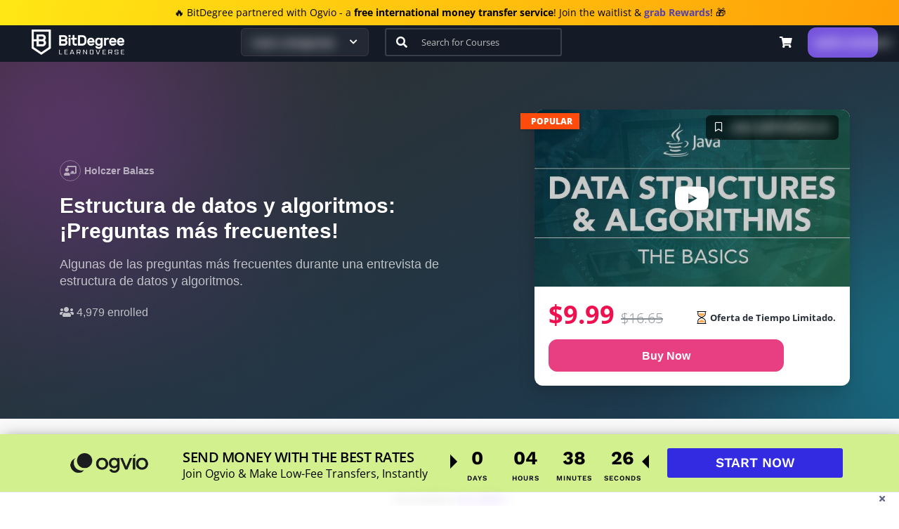

--- FILE ---
content_type: text/html; charset=UTF-8
request_url: https://es.bitdegree.org/courses/curso/estructura-de-datos
body_size: 44222
content:
<!DOCTYPE html>
<html lang="es-es">
<head>
    <meta charset="utf-8">
    <meta http-equiv="X-UA-Compatible" content="IE=edge">
    <meta name="viewport" content="width=device-width, initial-scale=1">

    <meta name="csrf-token" content="zQ7z2uGPmPcb4U1woXDiJyRfC6c33PZe4Kn4vbHf">
    <meta name="grecaptcha-sitekey" content="6Lfkyx0kAAAAAOw8fwRgoLWcGQmo6u1sG4AeYUJw">

    <title>Estructura de datos y algoritmos: ¡Preguntas más frecuentes!</title>

    <meta name="description" content="Estructura de datos y algoritmos: Conozca las preguntas mas frecuentes durante una entrevista laboral, ¡Aprenda sobre estructura de datos y algoritmos!">
    <meta name="keywords" content="estructura de datos, preguntas mas frecuentes, ingeniero de software, preguntas en una entrevista de trabajo, programador informatico">
    <meta name="viewport" content="width=device-width, initial-scale=1">
    <script type="17be01bbf9e2b13258722a8c-text/javascript">(function(w,d,s,l,i){w[l]=w[l]||[];w[l].push({'gtm.start':
        new Date().getTime(),event:'gtm.js'});var f=d.getElementsByTagName(s)[0],
        j=d.createElement(s),dl=l!='dataLayer'?'&l='+l:'';j.async=true;j.src=
        'https://www.googletagmanager.com/gtm.js?id='+i+dl;f.parentNode.insertBefore(j,f);
    })(window,document,'script','dataLayer','GTM-KHWJ3JB');</script>                            <script type="application/ld+json">{"@context":"http:\/\/schema.org","@id":"https:\/\/es.bitdegree.org\/courses\/curso\/data-structures-interview-questions#course-intro-video","@type":"VideoObject","description":"Estructura de datos y algoritmos: \u00a1Preguntas m\u00e1s frecuentes! Algunas de las preguntas m\u00e1s frecuentes durante una entrevista de estructura de datos y algoritmos.","duration":"PT8M1S","name":"Estructura de datos y algoritmos: \u00a1Preguntas m\u00e1s frecuentes!","contentUrl":"https:\/\/es.bitdegree.org\/courses\/curso\/data-structures-interview-questions","thumbnailUrl":"https:\/\/www.bitdegree.org\/courses\/storage\/course-image\/data-structures-and-algorithms.jpg","uploadDate":"2018-08-02T13:49:31+00:00","interactionCount":8867,"author":{"@type":"Person","name":"Holczer Balazs"},"publisher":{"@type":"Organization","name":"BitDegree Online Courses","logo":{"@type":"ImageObject","url":"\/courses\/assets\/bdg_logo_h60.png","width":216,"height":60}},"aggregateRating":{"@type":"AggregateRating","ratingCount":194,"ratingValue":4.28}}</script>
                            <script type="application/ld+json">{"@context":"http:\/\/schema.org","@id":"https:\/\/es.bitdegree.org\/courses\/curso\/data-structures-interview-questions","@type":"Course","name":"Estructura de datos y algoritmos: \u00a1Preguntas m\u00e1s frecuentes!","brand":"BitDegree","image":"https:\/\/www.bitdegree.org\/courses\/storage\/course-image\/data-structures-and-algorithms.jpg","description":"Estructura de datos y algoritmos: \u00a1Preguntas m\u00e1s frecuentes! Algunas de las preguntas m\u00e1s frecuentes durante una entrevista de estructura de datos y algoritmos.","provider":{"@type":"Organization","name":"BitDegree Online Courses","sameAs":"https:\/\/www.bitdegree.org\/"},"offers":{"@type":"Offer","category":"Online Course","price":"9.99","priceCurrency":"USD","priceValidUntil":"2026-02-19","availability":"https:\/\/schema.org\/InStock"},"hasCourseInstance":{"@type":"CourseInstance","courseMode":"Online","courseWorkload":"PT1H33M21S"},"timeRequired":"1h 33m ","accessMode":"online","isAccessibleForFree":false,"inLanguage":"en"}</script>
                            <script type="application/ld+json">{"@context":"http:\/\/schema.org","@id":"https:\/\/es.bitdegree.org\/courses\/curso\/data-structures-interview-questions","@type":"Product","name":"Estructura de datos y algoritmos: \u00a1Preguntas m\u00e1s frecuentes!","brand":"BitDegree","image":"https:\/\/www.bitdegree.org\/courses\/storage\/course-image\/data-structures-and-algorithms.jpg","url":"https:\/\/es.bitdegree.org\/courses\/curso\/data-structures-interview-questions","description":"Estructura de datos y algoritmos: \u00a1Preguntas m\u00e1s frecuentes! Algunas de las preguntas m\u00e1s frecuentes durante una entrevista de estructura de datos y algoritmos.","offers":{"@type":"Offer","category":"Online Course","price":"9.99","priceCurrency":"USD","priceValidUntil":"2026-02-19","availability":"https:\/\/schema.org\/InStock"},"aggregateRating":{"@type":"AggregateRating","ratingValue":4.28,"ratingCount":29}}</script>
                <script type="application/ld+json">{"@context":"http:\/\/schema.org","@type":"Organization","name":"BitDegree","legalName":"BitDegree Online Courses","foundingDate":"2017","logo":"\/courses\/assets\/bdg_logo_h60.png","image":"\/courses\/assets\/bdg_logo_h60.png","url":"https:\/\/www.bitdegree.org\/","sameAs":["https:\/\/www.facebook.com\/bitdegree.org","https:\/\/x.com\/intent\/follow?screen_name=BitDegree","https:\/\/www.linkedin.com\/company\/bitdegree","https:\/\/www.youtube.com\/c\/BitDegree_org?sub_confirmation=1","https:\/\/blog.bitdegree.org","https:\/\/www.instagram.com\/bitdegree\/","https:\/\/www.reddit.com\/r\/bitdegree","https:\/\/github.com\/bitdegree"],"address":{"@type":"PostalAddress","telephone":"+37061780199","streetAddress":"Vytenio g. 9-106","addressLocality":"Vilnius","addressRegion":"Vilnius","postalCode":"LT-03113","addressCountry":{"@type":"Country","name":"LT"}},"contactPoint":{"@type":"ContactPoint","contactType":"customer support","email":"mailto:hello@bitdegree.org","url":"https:\/\/www.bitdegree.org\/"}}</script>
        <script type="application/ld+json">{"@context":"http:\/\/schema.org","@type":"WebSite","name":"BitDegree","image":"\/courses\/assets\/bdg_logo_h60.png","url":"https:\/\/www.bitdegree.org\/","potentialAction":{"@type":"SearchAction","target":"https:\/\/www.bitdegree.org\/courses\/search?q={search_term_string}","query-input":"required name=search_term_string"}}</script>
        <meta name="google-site-verification" content="qK0mQXpDmXRFq43_Z6wgJlv6mtgIzsOiNpVTcAJh_F4" />
<meta name="google-site-verification" content="KeHGa5CKSNOcamyvb54gcVSb0brt92Lpn_5BRoeaudo" />
<meta name="google-site-verification" content="ckJIJ_TptF0IpAViLwv1r_wfugJrqZrAffWaxVW_L4o" />
<link rel="shortcut icon" href="https://www.bitdegree.org/favicon.ico" type="image/x-icon">
<link rel="apple-touch-icon" sizes="57x57" href=https://cdn.bitdegree.org/assets/app-icons/apple-icon-57x57.png>
<link rel="apple-touch-icon" sizes="60x60" href=https://cdn.bitdegree.org/assets/app-icons/apple-icon-60x60.png>
<link rel="apple-touch-icon" sizes="72x72" href=https://cdn.bitdegree.org/assets/app-icons/apple-icon-72x72.png>
<link rel="apple-touch-icon" sizes="76x76" href=https://cdn.bitdegree.org/assets/app-icons/apple-icon-76x76.png>
<link rel="apple-touch-icon" sizes="114x114" href=https://cdn.bitdegree.org/assets/app-icons/apple-icon-114x114.png>
<link rel="apple-touch-icon" sizes="120x120" href=https://cdn.bitdegree.org/assets/app-icons/apple-icon-120x120.png>
<link rel="apple-touch-icon" sizes="144x144" href=https://cdn.bitdegree.org/assets/app-icons/apple-icon-144x144.png>
<link rel="apple-touch-icon" sizes="152x152" href=https://cdn.bitdegree.org/assets/app-icons/apple-icon-152x152.png>
<link rel="apple-touch-icon" sizes="180x180" href=https://cdn.bitdegree.org/assets/app-icons/apple-icon-180x180.png>
<link rel="icon" type="image/png" sizes="192x192" href=https://cdn.bitdegree.org/assets/app-icons/android-icon-192x192.png>
<link rel="icon" type="image/png" sizes="16x16" href="https://cdn.bitdegree.org/assets/app-icons/android-icon-16x16.png">
<link rel="icon" type="image/png" sizes="32x32" href="https://cdn.bitdegree.org/assets/app-icons/android-icon-32x32.png">
<link rel="icon" type="image/png" sizes="96x96" href="https://cdn.bitdegree.org/assets/app-icons/android-icon-96x96.png">
<meta name="msapplication-TileColor" content="#ffffff">
<meta name="msapplication-TileImage" content="https://cdn.bitdegree.org/assets/app-icons/ms-icon-144x144.png">
<meta property="og:url" content="https://es.bitdegree.org/courses/curso/estructura-de-datos" />
<meta property="og:type" content="website" />
<meta property="og:image" content="https://www.bitdegree.org/courses/storage/course-image/data-structures-and-algorithms.jpg" />
<meta property="og:title" content="Estructura de datos y algoritmos: ¡Preguntas más frecuentes!" />
<meta property="og:description" content="Estructura de datos y algoritmos: Conozca las preguntas mas frecuentes durante una entrevista laboral, ¡Aprenda sobre estructura de datos y algoritmos!" />
<meta property="fb:app_id" content="278971585970094" />

<meta name="twitter:card" content="summary_large_image">
<meta name="twitter:description" content="Estructura de datos y algoritmos: Conozca las preguntas mas frecuentes durante una entrevista laboral, ¡Aprenda sobre estructura de datos y algoritmos!">
<meta name="twitter:title" content="Estructura de datos y algoritmos: ¡Preguntas más frecuentes!">
<meta name="twitter:image" content="https://www.bitdegree.org/courses/storage/course-image/data-structures-and-algorithms.jpg">
    
<link rel="dns-prefetch" href="https://use.fontawesome.com">
<link rel="dns-prefetch" href="https://www.google-analytics.com">
<link rel="dns-prefetch" href="https://api.optmnstr.com">
<link rel="dns-prefetch" href="https://a.optmnstr.com">
<link rel="dns-prefetch" href="https://connect.facebook.net">
<link rel="dns-prefetch" href="https://staticxx.facebook.com">
<link rel="dns-prefetch" href="https://www.facebook.com">
<link rel="dns-prefetch" href="https://analytics.twitter.com">
<link rel="dns-prefetch" href="https://static.ads-twitter.com">
<link rel="dns-prefetch" href="https://t.co">
<link rel="dns-prefetch" href="https://ajax.googleapis.com">

<link rel="dns-prefetch" href="https://www.googletagmanager.com">
<link rel="dns-prefetch" href="https://www.gravatar.com">
<link rel="dns-prefetch" href="https://static.hotjar.com">
<link rel="dns-prefetch" href="https://script.hotjar.com">
<link rel="dns-prefetch" href="https://vc.hotjar.io">

<link rel="alternate" hreflang="x-default" href="https://www.bitdegree.org/courses/course/data-structures-interview-questions">
    <link rel="alternate" hreflang="en-us" href="https://www.bitdegree.org/courses/course/data-structures-interview-questions">
    <link rel="alternate" hreflang="pt-br" href="https://br.bitdegree.org/courses/curso/data-structures-and-algorithms-br">
    <link rel="alternate" hreflang="zh" href="https://cn.bitdegree.org/courses/kecheng/shuju-jiegou-yu-suanfa-zhongwen">
    <link rel="alternate" hreflang="es-es" href="https://es.bitdegree.org/courses/curso/estructura-de-datos">
    <link rel="alternate" hreflang="fr" href="https://fr.bitdegree.org/courses/cours/test-de-recrutement">
    <link rel="alternate" hreflang="ru" href="https://ru.bitdegree.org/courses/kurs/algoritmy-i-struktury-dannyh">
    <link rel="alternate" hreflang="tr" href="https://tr.bitdegree.org/courses/kurs/veri-yapilari-ve-algoritmalar">
    <link rel="alternate" hreflang="id" href="https://id.bitdegree.org/courses/kursus/struktur-data-dan-algoritma">

<meta name="dcterms.language" content="es-es"/>



    <link rel="canonical" href="https://es.bitdegree.org/courses/curso/estructura-de-datos">

            <script src="/cdn-cgi/scripts/7d0fa10a/cloudflare-static/rocket-loader.min.js" data-cf-settings="17be01bbf9e2b13258722a8c-|49"></script><style type="text/css">@font-face {font-family:Open Sans;font-style:normal;font-weight:300;src:url(/cf-fonts/s/open-sans/5.0.20/cyrillic/300/normal.woff2);unicode-range:U+0301,U+0400-045F,U+0490-0491,U+04B0-04B1,U+2116;font-display:swap;}@font-face {font-family:Open Sans;font-style:normal;font-weight:300;src:url(/cf-fonts/s/open-sans/5.0.20/hebrew/300/normal.woff2);unicode-range:U+0590-05FF,U+200C-2010,U+20AA,U+25CC,U+FB1D-FB4F;font-display:swap;}@font-face {font-family:Open Sans;font-style:normal;font-weight:300;src:url(/cf-fonts/s/open-sans/5.0.20/latin-ext/300/normal.woff2);unicode-range:U+0100-02AF,U+0304,U+0308,U+0329,U+1E00-1E9F,U+1EF2-1EFF,U+2020,U+20A0-20AB,U+20AD-20CF,U+2113,U+2C60-2C7F,U+A720-A7FF;font-display:swap;}@font-face {font-family:Open Sans;font-style:normal;font-weight:300;src:url(/cf-fonts/s/open-sans/5.0.20/greek/300/normal.woff2);unicode-range:U+0370-03FF;font-display:swap;}@font-face {font-family:Open Sans;font-style:normal;font-weight:300;src:url(/cf-fonts/s/open-sans/5.0.20/latin/300/normal.woff2);unicode-range:U+0000-00FF,U+0131,U+0152-0153,U+02BB-02BC,U+02C6,U+02DA,U+02DC,U+0304,U+0308,U+0329,U+2000-206F,U+2074,U+20AC,U+2122,U+2191,U+2193,U+2212,U+2215,U+FEFF,U+FFFD;font-display:swap;}@font-face {font-family:Open Sans;font-style:normal;font-weight:300;src:url(/cf-fonts/s/open-sans/5.0.20/cyrillic-ext/300/normal.woff2);unicode-range:U+0460-052F,U+1C80-1C88,U+20B4,U+2DE0-2DFF,U+A640-A69F,U+FE2E-FE2F;font-display:swap;}@font-face {font-family:Open Sans;font-style:normal;font-weight:300;src:url(/cf-fonts/s/open-sans/5.0.20/vietnamese/300/normal.woff2);unicode-range:U+0102-0103,U+0110-0111,U+0128-0129,U+0168-0169,U+01A0-01A1,U+01AF-01B0,U+0300-0301,U+0303-0304,U+0308-0309,U+0323,U+0329,U+1EA0-1EF9,U+20AB;font-display:swap;}@font-face {font-family:Open Sans;font-style:normal;font-weight:300;src:url(/cf-fonts/s/open-sans/5.0.20/greek-ext/300/normal.woff2);unicode-range:U+1F00-1FFF;font-display:swap;}@font-face {font-family:Open Sans;font-style:normal;font-weight:400;src:url(/cf-fonts/s/open-sans/5.0.20/latin-ext/400/normal.woff2);unicode-range:U+0100-02AF,U+0304,U+0308,U+0329,U+1E00-1E9F,U+1EF2-1EFF,U+2020,U+20A0-20AB,U+20AD-20CF,U+2113,U+2C60-2C7F,U+A720-A7FF;font-display:swap;}@font-face {font-family:Open Sans;font-style:normal;font-weight:400;src:url(/cf-fonts/s/open-sans/5.0.20/greek/400/normal.woff2);unicode-range:U+0370-03FF;font-display:swap;}@font-face {font-family:Open Sans;font-style:normal;font-weight:400;src:url(/cf-fonts/s/open-sans/5.0.20/cyrillic/400/normal.woff2);unicode-range:U+0301,U+0400-045F,U+0490-0491,U+04B0-04B1,U+2116;font-display:swap;}@font-face {font-family:Open Sans;font-style:normal;font-weight:400;src:url(/cf-fonts/s/open-sans/5.0.20/cyrillic-ext/400/normal.woff2);unicode-range:U+0460-052F,U+1C80-1C88,U+20B4,U+2DE0-2DFF,U+A640-A69F,U+FE2E-FE2F;font-display:swap;}@font-face {font-family:Open Sans;font-style:normal;font-weight:400;src:url(/cf-fonts/s/open-sans/5.0.20/hebrew/400/normal.woff2);unicode-range:U+0590-05FF,U+200C-2010,U+20AA,U+25CC,U+FB1D-FB4F;font-display:swap;}@font-face {font-family:Open Sans;font-style:normal;font-weight:400;src:url(/cf-fonts/s/open-sans/5.0.20/latin/400/normal.woff2);unicode-range:U+0000-00FF,U+0131,U+0152-0153,U+02BB-02BC,U+02C6,U+02DA,U+02DC,U+0304,U+0308,U+0329,U+2000-206F,U+2074,U+20AC,U+2122,U+2191,U+2193,U+2212,U+2215,U+FEFF,U+FFFD;font-display:swap;}@font-face {font-family:Open Sans;font-style:normal;font-weight:400;src:url(/cf-fonts/s/open-sans/5.0.20/vietnamese/400/normal.woff2);unicode-range:U+0102-0103,U+0110-0111,U+0128-0129,U+0168-0169,U+01A0-01A1,U+01AF-01B0,U+0300-0301,U+0303-0304,U+0308-0309,U+0323,U+0329,U+1EA0-1EF9,U+20AB;font-display:swap;}@font-face {font-family:Open Sans;font-style:normal;font-weight:400;src:url(/cf-fonts/s/open-sans/5.0.20/greek-ext/400/normal.woff2);unicode-range:U+1F00-1FFF;font-display:swap;}@font-face {font-family:Open Sans;font-style:italic;font-weight:400;src:url(/cf-fonts/s/open-sans/5.0.20/cyrillic/400/italic.woff2);unicode-range:U+0301,U+0400-045F,U+0490-0491,U+04B0-04B1,U+2116;font-display:swap;}@font-face {font-family:Open Sans;font-style:italic;font-weight:400;src:url(/cf-fonts/s/open-sans/5.0.20/greek-ext/400/italic.woff2);unicode-range:U+1F00-1FFF;font-display:swap;}@font-face {font-family:Open Sans;font-style:italic;font-weight:400;src:url(/cf-fonts/s/open-sans/5.0.20/latin/400/italic.woff2);unicode-range:U+0000-00FF,U+0131,U+0152-0153,U+02BB-02BC,U+02C6,U+02DA,U+02DC,U+0304,U+0308,U+0329,U+2000-206F,U+2074,U+20AC,U+2122,U+2191,U+2193,U+2212,U+2215,U+FEFF,U+FFFD;font-display:swap;}@font-face {font-family:Open Sans;font-style:italic;font-weight:400;src:url(/cf-fonts/s/open-sans/5.0.20/greek/400/italic.woff2);unicode-range:U+0370-03FF;font-display:swap;}@font-face {font-family:Open Sans;font-style:italic;font-weight:400;src:url(/cf-fonts/s/open-sans/5.0.20/hebrew/400/italic.woff2);unicode-range:U+0590-05FF,U+200C-2010,U+20AA,U+25CC,U+FB1D-FB4F;font-display:swap;}@font-face {font-family:Open Sans;font-style:italic;font-weight:400;src:url(/cf-fonts/s/open-sans/5.0.20/vietnamese/400/italic.woff2);unicode-range:U+0102-0103,U+0110-0111,U+0128-0129,U+0168-0169,U+01A0-01A1,U+01AF-01B0,U+0300-0301,U+0303-0304,U+0308-0309,U+0323,U+0329,U+1EA0-1EF9,U+20AB;font-display:swap;}@font-face {font-family:Open Sans;font-style:italic;font-weight:400;src:url(/cf-fonts/s/open-sans/5.0.20/cyrillic-ext/400/italic.woff2);unicode-range:U+0460-052F,U+1C80-1C88,U+20B4,U+2DE0-2DFF,U+A640-A69F,U+FE2E-FE2F;font-display:swap;}@font-face {font-family:Open Sans;font-style:italic;font-weight:400;src:url(/cf-fonts/s/open-sans/5.0.20/latin-ext/400/italic.woff2);unicode-range:U+0100-02AF,U+0304,U+0308,U+0329,U+1E00-1E9F,U+1EF2-1EFF,U+2020,U+20A0-20AB,U+20AD-20CF,U+2113,U+2C60-2C7F,U+A720-A7FF;font-display:swap;}@font-face {font-family:Open Sans;font-style:normal;font-weight:600;src:url(/cf-fonts/s/open-sans/5.0.20/greek/600/normal.woff2);unicode-range:U+0370-03FF;font-display:swap;}@font-face {font-family:Open Sans;font-style:normal;font-weight:600;src:url(/cf-fonts/s/open-sans/5.0.20/cyrillic/600/normal.woff2);unicode-range:U+0301,U+0400-045F,U+0490-0491,U+04B0-04B1,U+2116;font-display:swap;}@font-face {font-family:Open Sans;font-style:normal;font-weight:600;src:url(/cf-fonts/s/open-sans/5.0.20/hebrew/600/normal.woff2);unicode-range:U+0590-05FF,U+200C-2010,U+20AA,U+25CC,U+FB1D-FB4F;font-display:swap;}@font-face {font-family:Open Sans;font-style:normal;font-weight:600;src:url(/cf-fonts/s/open-sans/5.0.20/latin/600/normal.woff2);unicode-range:U+0000-00FF,U+0131,U+0152-0153,U+02BB-02BC,U+02C6,U+02DA,U+02DC,U+0304,U+0308,U+0329,U+2000-206F,U+2074,U+20AC,U+2122,U+2191,U+2193,U+2212,U+2215,U+FEFF,U+FFFD;font-display:swap;}@font-face {font-family:Open Sans;font-style:normal;font-weight:600;src:url(/cf-fonts/s/open-sans/5.0.20/greek-ext/600/normal.woff2);unicode-range:U+1F00-1FFF;font-display:swap;}@font-face {font-family:Open Sans;font-style:normal;font-weight:600;src:url(/cf-fonts/s/open-sans/5.0.20/cyrillic-ext/600/normal.woff2);unicode-range:U+0460-052F,U+1C80-1C88,U+20B4,U+2DE0-2DFF,U+A640-A69F,U+FE2E-FE2F;font-display:swap;}@font-face {font-family:Open Sans;font-style:normal;font-weight:600;src:url(/cf-fonts/s/open-sans/5.0.20/latin-ext/600/normal.woff2);unicode-range:U+0100-02AF,U+0304,U+0308,U+0329,U+1E00-1E9F,U+1EF2-1EFF,U+2020,U+20A0-20AB,U+20AD-20CF,U+2113,U+2C60-2C7F,U+A720-A7FF;font-display:swap;}@font-face {font-family:Open Sans;font-style:normal;font-weight:600;src:url(/cf-fonts/s/open-sans/5.0.20/vietnamese/600/normal.woff2);unicode-range:U+0102-0103,U+0110-0111,U+0128-0129,U+0168-0169,U+01A0-01A1,U+01AF-01B0,U+0300-0301,U+0303-0304,U+0308-0309,U+0323,U+0329,U+1EA0-1EF9,U+20AB;font-display:swap;}@font-face {font-family:Open Sans;font-style:normal;font-weight:700;src:url(/cf-fonts/s/open-sans/5.0.20/hebrew/700/normal.woff2);unicode-range:U+0590-05FF,U+200C-2010,U+20AA,U+25CC,U+FB1D-FB4F;font-display:swap;}@font-face {font-family:Open Sans;font-style:normal;font-weight:700;src:url(/cf-fonts/s/open-sans/5.0.20/greek/700/normal.woff2);unicode-range:U+0370-03FF;font-display:swap;}@font-face {font-family:Open Sans;font-style:normal;font-weight:700;src:url(/cf-fonts/s/open-sans/5.0.20/vietnamese/700/normal.woff2);unicode-range:U+0102-0103,U+0110-0111,U+0128-0129,U+0168-0169,U+01A0-01A1,U+01AF-01B0,U+0300-0301,U+0303-0304,U+0308-0309,U+0323,U+0329,U+1EA0-1EF9,U+20AB;font-display:swap;}@font-face {font-family:Open Sans;font-style:normal;font-weight:700;src:url(/cf-fonts/s/open-sans/5.0.20/latin-ext/700/normal.woff2);unicode-range:U+0100-02AF,U+0304,U+0308,U+0329,U+1E00-1E9F,U+1EF2-1EFF,U+2020,U+20A0-20AB,U+20AD-20CF,U+2113,U+2C60-2C7F,U+A720-A7FF;font-display:swap;}@font-face {font-family:Open Sans;font-style:normal;font-weight:700;src:url(/cf-fonts/s/open-sans/5.0.20/latin/700/normal.woff2);unicode-range:U+0000-00FF,U+0131,U+0152-0153,U+02BB-02BC,U+02C6,U+02DA,U+02DC,U+0304,U+0308,U+0329,U+2000-206F,U+2074,U+20AC,U+2122,U+2191,U+2193,U+2212,U+2215,U+FEFF,U+FFFD;font-display:swap;}@font-face {font-family:Open Sans;font-style:normal;font-weight:700;src:url(/cf-fonts/s/open-sans/5.0.20/cyrillic/700/normal.woff2);unicode-range:U+0301,U+0400-045F,U+0490-0491,U+04B0-04B1,U+2116;font-display:swap;}@font-face {font-family:Open Sans;font-style:normal;font-weight:700;src:url(/cf-fonts/s/open-sans/5.0.20/cyrillic-ext/700/normal.woff2);unicode-range:U+0460-052F,U+1C80-1C88,U+20B4,U+2DE0-2DFF,U+A640-A69F,U+FE2E-FE2F;font-display:swap;}@font-face {font-family:Open Sans;font-style:normal;font-weight:700;src:url(/cf-fonts/s/open-sans/5.0.20/greek-ext/700/normal.woff2);unicode-range:U+1F00-1FFF;font-display:swap;}@font-face {font-family:Open Sans;font-style:normal;font-weight:800;src:url(/cf-fonts/s/open-sans/5.0.20/latin-ext/800/normal.woff2);unicode-range:U+0100-02AF,U+0304,U+0308,U+0329,U+1E00-1E9F,U+1EF2-1EFF,U+2020,U+20A0-20AB,U+20AD-20CF,U+2113,U+2C60-2C7F,U+A720-A7FF;font-display:swap;}@font-face {font-family:Open Sans;font-style:normal;font-weight:800;src:url(/cf-fonts/s/open-sans/5.0.20/cyrillic/800/normal.woff2);unicode-range:U+0301,U+0400-045F,U+0490-0491,U+04B0-04B1,U+2116;font-display:swap;}@font-face {font-family:Open Sans;font-style:normal;font-weight:800;src:url(/cf-fonts/s/open-sans/5.0.20/vietnamese/800/normal.woff2);unicode-range:U+0102-0103,U+0110-0111,U+0128-0129,U+0168-0169,U+01A0-01A1,U+01AF-01B0,U+0300-0301,U+0303-0304,U+0308-0309,U+0323,U+0329,U+1EA0-1EF9,U+20AB;font-display:swap;}@font-face {font-family:Open Sans;font-style:normal;font-weight:800;src:url(/cf-fonts/s/open-sans/5.0.20/greek/800/normal.woff2);unicode-range:U+0370-03FF;font-display:swap;}@font-face {font-family:Open Sans;font-style:normal;font-weight:800;src:url(/cf-fonts/s/open-sans/5.0.20/greek-ext/800/normal.woff2);unicode-range:U+1F00-1FFF;font-display:swap;}@font-face {font-family:Open Sans;font-style:normal;font-weight:800;src:url(/cf-fonts/s/open-sans/5.0.20/cyrillic-ext/800/normal.woff2);unicode-range:U+0460-052F,U+1C80-1C88,U+20B4,U+2DE0-2DFF,U+A640-A69F,U+FE2E-FE2F;font-display:swap;}@font-face {font-family:Open Sans;font-style:normal;font-weight:800;src:url(/cf-fonts/s/open-sans/5.0.20/latin/800/normal.woff2);unicode-range:U+0000-00FF,U+0131,U+0152-0153,U+02BB-02BC,U+02C6,U+02DA,U+02DC,U+0304,U+0308,U+0329,U+2000-206F,U+2074,U+20AC,U+2122,U+2191,U+2193,U+2212,U+2215,U+FEFF,U+FFFD;font-display:swap;}@font-face {font-family:Open Sans;font-style:normal;font-weight:800;src:url(/cf-fonts/s/open-sans/5.0.20/hebrew/800/normal.woff2);unicode-range:U+0590-05FF,U+200C-2010,U+20AA,U+25CC,U+FB1D-FB4F;font-display:swap;}@font-face {font-family:Work Sans;font-style:normal;font-weight:300;src:url(/cf-fonts/s/work-sans/5.0.16/latin/300/normal.woff2);unicode-range:U+0000-00FF,U+0131,U+0152-0153,U+02BB-02BC,U+02C6,U+02DA,U+02DC,U+0304,U+0308,U+0329,U+2000-206F,U+2074,U+20AC,U+2122,U+2191,U+2193,U+2212,U+2215,U+FEFF,U+FFFD;font-display:swap;}@font-face {font-family:Work Sans;font-style:normal;font-weight:300;src:url(/cf-fonts/s/work-sans/5.0.16/vietnamese/300/normal.woff2);unicode-range:U+0102-0103,U+0110-0111,U+0128-0129,U+0168-0169,U+01A0-01A1,U+01AF-01B0,U+0300-0301,U+0303-0304,U+0308-0309,U+0323,U+0329,U+1EA0-1EF9,U+20AB;font-display:swap;}@font-face {font-family:Work Sans;font-style:normal;font-weight:300;src:url(/cf-fonts/s/work-sans/5.0.16/latin-ext/300/normal.woff2);unicode-range:U+0100-02AF,U+0304,U+0308,U+0329,U+1E00-1E9F,U+1EF2-1EFF,U+2020,U+20A0-20AB,U+20AD-20CF,U+2113,U+2C60-2C7F,U+A720-A7FF;font-display:swap;}@font-face {font-family:Work Sans;font-style:normal;font-weight:400;src:url(/cf-fonts/s/work-sans/5.0.16/latin/400/normal.woff2);unicode-range:U+0000-00FF,U+0131,U+0152-0153,U+02BB-02BC,U+02C6,U+02DA,U+02DC,U+0304,U+0308,U+0329,U+2000-206F,U+2074,U+20AC,U+2122,U+2191,U+2193,U+2212,U+2215,U+FEFF,U+FFFD;font-display:swap;}@font-face {font-family:Work Sans;font-style:normal;font-weight:400;src:url(/cf-fonts/s/work-sans/5.0.16/latin-ext/400/normal.woff2);unicode-range:U+0100-02AF,U+0304,U+0308,U+0329,U+1E00-1E9F,U+1EF2-1EFF,U+2020,U+20A0-20AB,U+20AD-20CF,U+2113,U+2C60-2C7F,U+A720-A7FF;font-display:swap;}@font-face {font-family:Work Sans;font-style:normal;font-weight:400;src:url(/cf-fonts/s/work-sans/5.0.16/vietnamese/400/normal.woff2);unicode-range:U+0102-0103,U+0110-0111,U+0128-0129,U+0168-0169,U+01A0-01A1,U+01AF-01B0,U+0300-0301,U+0303-0304,U+0308-0309,U+0323,U+0329,U+1EA0-1EF9,U+20AB;font-display:swap;}@font-face {font-family:Work Sans;font-style:normal;font-weight:500;src:url(/cf-fonts/s/work-sans/5.0.16/latin-ext/500/normal.woff2);unicode-range:U+0100-02AF,U+0304,U+0308,U+0329,U+1E00-1E9F,U+1EF2-1EFF,U+2020,U+20A0-20AB,U+20AD-20CF,U+2113,U+2C60-2C7F,U+A720-A7FF;font-display:swap;}@font-face {font-family:Work Sans;font-style:normal;font-weight:500;src:url(/cf-fonts/s/work-sans/5.0.16/latin/500/normal.woff2);unicode-range:U+0000-00FF,U+0131,U+0152-0153,U+02BB-02BC,U+02C6,U+02DA,U+02DC,U+0304,U+0308,U+0329,U+2000-206F,U+2074,U+20AC,U+2122,U+2191,U+2193,U+2212,U+2215,U+FEFF,U+FFFD;font-display:swap;}@font-face {font-family:Work Sans;font-style:normal;font-weight:500;src:url(/cf-fonts/s/work-sans/5.0.16/vietnamese/500/normal.woff2);unicode-range:U+0102-0103,U+0110-0111,U+0128-0129,U+0168-0169,U+01A0-01A1,U+01AF-01B0,U+0300-0301,U+0303-0304,U+0308-0309,U+0323,U+0329,U+1EA0-1EF9,U+20AB;font-display:swap;}@font-face {font-family:Work Sans;font-style:normal;font-weight:600;src:url(/cf-fonts/s/work-sans/5.0.16/latin-ext/600/normal.woff2);unicode-range:U+0100-02AF,U+0304,U+0308,U+0329,U+1E00-1E9F,U+1EF2-1EFF,U+2020,U+20A0-20AB,U+20AD-20CF,U+2113,U+2C60-2C7F,U+A720-A7FF;font-display:swap;}@font-face {font-family:Work Sans;font-style:normal;font-weight:600;src:url(/cf-fonts/s/work-sans/5.0.16/latin/600/normal.woff2);unicode-range:U+0000-00FF,U+0131,U+0152-0153,U+02BB-02BC,U+02C6,U+02DA,U+02DC,U+0304,U+0308,U+0329,U+2000-206F,U+2074,U+20AC,U+2122,U+2191,U+2193,U+2212,U+2215,U+FEFF,U+FFFD;font-display:swap;}@font-face {font-family:Work Sans;font-style:normal;font-weight:600;src:url(/cf-fonts/s/work-sans/5.0.16/vietnamese/600/normal.woff2);unicode-range:U+0102-0103,U+0110-0111,U+0128-0129,U+0168-0169,U+01A0-01A1,U+01AF-01B0,U+0300-0301,U+0303-0304,U+0308-0309,U+0323,U+0329,U+1EA0-1EF9,U+20AB;font-display:swap;}@font-face {font-family:Work Sans;font-style:normal;font-weight:700;src:url(/cf-fonts/s/work-sans/5.0.16/vietnamese/700/normal.woff2);unicode-range:U+0102-0103,U+0110-0111,U+0128-0129,U+0168-0169,U+01A0-01A1,U+01AF-01B0,U+0300-0301,U+0303-0304,U+0308-0309,U+0323,U+0329,U+1EA0-1EF9,U+20AB;font-display:swap;}@font-face {font-family:Work Sans;font-style:normal;font-weight:700;src:url(/cf-fonts/s/work-sans/5.0.16/latin/700/normal.woff2);unicode-range:U+0000-00FF,U+0131,U+0152-0153,U+02BB-02BC,U+02C6,U+02DA,U+02DC,U+0304,U+0308,U+0329,U+2000-206F,U+2074,U+20AC,U+2122,U+2191,U+2193,U+2212,U+2215,U+FEFF,U+FFFD;font-display:swap;}@font-face {font-family:Work Sans;font-style:normal;font-weight:700;src:url(/cf-fonts/s/work-sans/5.0.16/latin-ext/700/normal.woff2);unicode-range:U+0100-02AF,U+0304,U+0308,U+0329,U+1E00-1E9F,U+1EF2-1EFF,U+2020,U+20A0-20AB,U+20AD-20CF,U+2113,U+2C60-2C7F,U+A720-A7FF;font-display:swap;}@font-face {font-family:Work Sans;font-style:normal;font-weight:800;src:url(/cf-fonts/s/work-sans/5.0.16/latin/800/normal.woff2);unicode-range:U+0000-00FF,U+0131,U+0152-0153,U+02BB-02BC,U+02C6,U+02DA,U+02DC,U+0304,U+0308,U+0329,U+2000-206F,U+2074,U+20AC,U+2122,U+2191,U+2193,U+2212,U+2215,U+FEFF,U+FFFD;font-display:swap;}@font-face {font-family:Work Sans;font-style:normal;font-weight:800;src:url(/cf-fonts/s/work-sans/5.0.16/vietnamese/800/normal.woff2);unicode-range:U+0102-0103,U+0110-0111,U+0128-0129,U+0168-0169,U+01A0-01A1,U+01AF-01B0,U+0300-0301,U+0303-0304,U+0308-0309,U+0323,U+0329,U+1EA0-1EF9,U+20AB;font-display:swap;}@font-face {font-family:Work Sans;font-style:normal;font-weight:800;src:url(/cf-fonts/s/work-sans/5.0.16/latin-ext/800/normal.woff2);unicode-range:U+0100-02AF,U+0304,U+0308,U+0329,U+1E00-1E9F,U+1EF2-1EFF,U+2020,U+20A0-20AB,U+20AD-20CF,U+2113,U+2C60-2C7F,U+A720-A7FF;font-display:swap;}</style>
        
        <script src="/cdn-cgi/scripts/7d0fa10a/cloudflare-static/rocket-loader.min.js" data-cf-settings="17be01bbf9e2b13258722a8c-|49"></script><link rel="stylesheet" href="https://use.fontawesome.com/releases/v5.13.0/css/all.css" crossorigin="anonymous" media="print"
              onload="this.media='all'">
    
        
            
        
        <!-- Course page -->
                    
            <link href="/courses/css/app.css?id=3231841f5de0e1c0436cb7d7a3c175e3" rel="stylesheet">
            
    
    
    <script async src="https://echo.bitdegree.org/socket.io/socket.io.js" type="17be01bbf9e2b13258722a8c-text/javascript"></script>
</head>
<body class="page-course canvas app-language-es" id="course"
      >
<noscript><iframe src="https://www.googletagmanager.com/ns.html?id=GTM-KHWJ3JB" height="0" width="0" style="display:none;visibility:hidden"></iframe></noscript>    <div id="fb-root"></div>
<script type="17be01bbf9e2b13258722a8c-text/javascript">(function(d, s, id) {
        var js, fjs = d.getElementsByTagName(s)[0];
        if (d.getElementById(id)) return;
        js = d.createElement(s); js.id = id;
        js.src = 'https://connect.facebook.net/en_GB/sdk.js#xfbml=1&version=v2.12';
        fjs.parentNode.insertBefore(js, fjs);
    }(document, 'script', 'facebook-jssdk'));
</script>

<div id="app-platform">
            <overlay-player :is-auth="false"></overlay-player>        <div class="top-menu-promotional-bar">
    <div class="container header-content">
        <div class="row h-100">
            <div class="col-12 text-left d-flex justify-content-center align-items-center">
                <div class="content text-center">
                    🔥 BitDegree partnered with Ogvio - a <strong>free international money transfer service</strong>! Join the waitlist & <a href="https://www.bitdegree.org/crypto/goon/ogvio" rel="nofollow noopener noindex" target="_blank"><strong>grab Rewards</strong></a>! 🎁                </div>
            </div>
        </div>
    </div>
</div>
                                    <learnoverse-header
                                                :shopping-cart="true"
></learnoverse-header>
            
    <div class="content-wrapper">
        
            <div>
        <div class="course-banner pt-md-5 pt-mobile ">
    <div class="container">
        <div class="banner-content pt-md-4 mt-md-4">
            <div class="row d-flex justify-content-between">
                <div class="col-12 order-1 order-md-1 col-md-6 pt-5 mt-5">
                    <div class="col-12 col-sm-5 course-author d-flex align-items-center p-0 mb-3">
                        <i class="fas fa-chalkboard-teacher"></i>
                                                    <a href="https://es.bitdegree.org/courses/instructors/380277-holczer-balazs">
                                Holczer Balazs
                            </a>
                                            </div>
                    <h1 class="pb-2">Estructura de datos y algoritmos: ¡Preguntas más frecuentes!</h1>
                    <h2 class="course-subtitle">Algunas de las preguntas más frecuentes durante una entrevista de estructura de datos y algoritmos.</h2>
                                            <h2 class="enrolled-users">
                            <i class="fa fa-users" aria-hidden="true"></i>
                            4,979   enrolled                        </h2>
                                    </div>
                <div class="col-12 order-2 order-md-3 col-md-5 mt-4 card course-card--large">
                    <div class="badge-container">
                                                                            <div class="course-badge badge-popular">
                                Popular                            </div>
                                                                                                                    </div>

                    <div id="course-intro-video" class="course-preview">
                        <course-image
                                itemprop="image"
                                :is-wishlist-available="true"
                                :course="{&quot;id&quot;:478,&quot;parent_id&quot;:null,&quot;user_id&quot;:380277,&quot;tap_campaign_id&quot;:null,&quot;slug&quot;:&quot;data-structures-interview-questions&quot;,&quot;type&quot;:&quot;video&quot;,&quot;template_type&quot;:&quot;blank&quot;,&quot;title&quot;:&quot;Estructura de datos y algoritmos: \u00a1Preguntas m\u00e1s frecuentes!&quot;,&quot;custom_title&quot;:null,&quot;meta_title&quot;:&quot;Estructura de datos y algoritmos: \u00a1Preguntas m\u00e1s frecuentes!&quot;,&quot;meta_keywords&quot;:&quot;estructura de datos, preguntas mas frecuentes, ingeniero de software, preguntas en una entrevista de trabajo, programador informatico&quot;,&quot;meta_description&quot;:&quot;Estructura de datos y algoritmos: Conozca las preguntas mas frecuentes durante una entrevista laboral, \u00a1Aprenda sobre estructura de datos y algoritmos!&quot;,&quot;meta_robots&quot;:null,&quot;price&quot;:9.99,&quot;price_old&quot;:16.65,&quot;subtitle&quot;:&quot;Algunas de las preguntas m\u00e1s frecuentes durante una entrevista de estructura de datos y algoritmos.&quot;,&quot;collaboration_link&quot;:&quot;&quot;,&quot;welcome_text&quot;:null,&quot;template&quot;:null,&quot;image_url&quot;:&quot;https:\/\/www.bitdegree.org\/courses\/storage\/course-image\/data-structures-and-algorithms.jpg&quot;,&quot;image_file_id&quot;:11193,&quot;thumbnail_description&quot;:&quot;Hi! Thank you for the service whatever image you prefer!&quot;,&quot;resource_url&quot;:null,&quot;description&quot;:&quot;&lt;p&gt;Entonces, has escuchado sobre estructura de datos y algoritmos y pensado, \&quot;&lt;em&gt;Genial&lt;\/em&gt;. &lt;em&gt;&amp;iexcl;Suena como mi trabajo perfecto!\&quot;&lt;\/em&gt;. No es un secreto que un trabajo como programador inform&amp;aacute;tico (especialmente si se relaciona con desarrollo de software) ofrece un salario alto, m&amp;uacute;ltiples beneficios y oportunidades laborales. Sin embargo, antes de que comiences a imaginarte en un yate en Hawaii, &amp;iexcl;necesitas conseguir ese trabajo! Para lograrlo necesitar&amp;aacute;s conocer las preguntas m&amp;aacute;s frecuentes en una entrevista de trabajo sobre estructura de datos y algoritmos - &amp;iexcl;lo bueno es que has llegado a &amp;eacute;ste curso!&lt;\/p&gt;\n&lt;p&gt;&lt;strong&gt;&amp;iquest;Por qu&amp;eacute; estructura de datos y algoritmos?&lt;\/strong&gt;&lt;\/p&gt;\n&lt;p&gt;Las estructuras de datos son formas de organizar datos para facilitar su accesibilidad y organizaci&amp;oacute;n. Aplicaciones espec&amp;iacute;ficas cuentan con espec&amp;iacute;ficas estructuras de datos y algoritmos - algunas son casi universales, mientras que otras son particulares a una aplicaci&amp;oacute;n.&lt;\/p&gt;\n&lt;p&gt;Ahora, &amp;iquest;por qu&amp;eacute; tendr&amp;iacute;as que leer sobre preguntas m&amp;aacute;s comunes en una entrevista de trabajo sobre estructura de datos y algoritmos? Bueno, es bastante sencillo - un programador inform&amp;aacute;tico competente en estructuras de datos y algoritmos puede esperar mejores oportunidades laborales que su competencia. Ser un experto en estructura de datos te permite tener m&amp;aacute;s flexibilidad cuando se trata de las maneras en las que trabajas.&lt;\/p&gt;\n&lt;p&gt;&lt;strong&gt;&amp;iquest;Por qu&amp;eacute; &amp;eacute;ste curso?&lt;\/strong&gt;&lt;\/p&gt;\n&lt;p&gt;Entonces, piensas que las estructuras de datos y algoritmos son importantes y que te ayudar&amp;aacute;n a mejorar tus habilidades como desarrollador y ampliar tus oportunidades de trabajo. Pero, &amp;iquest;por qu&amp;eacute; molestarse en tomar &amp;eacute;ste curso sobre preguntas en una entrevista de trabajo sobre estructura de datos y algoritmos? Hay muchos en diferentes fuentes en l&amp;iacute;nea, &amp;iquest;por qu&amp;eacute; tomarse el tiempo?&lt;\/p&gt;\n&lt;p&gt;Bueno, antes que nada, &amp;eacute;ste curso te proveer&amp;aacute; las preguntas m&amp;aacute;s frecuentes m&amp;aacute;s dif&amp;iacute;ciles en el campo de programaci&amp;oacute;n que puedes esperar en tu entrevista laboral. Adem&amp;aacute;s, no sabes qui&amp;eacute;n est&amp;aacute; escribiendo esos &amp;uml;tutoriales de preguntas en una entrevista de trabajo&amp;uml; en l&amp;iacute;nea - &amp;iexcl;podr&amp;iacute;a ser cualquier individuo que no tiene ni idea qu&amp;eacute; es la programaci&amp;oacute;n! Si tomas &amp;eacute;ste curso, al menos podr&amp;aacute;s estar seguro de que obtendr&amp;aacute;s la informaci&amp;oacute;n de &amp;iexcl;un ingeniero de software profesional!&lt;\/p&gt;\n&lt;p&gt;&lt;strong&gt;El futuro de la programaci&amp;oacute;n&lt;\/strong&gt;&lt;\/p&gt;\n&lt;p&gt;Si tomas &amp;eacute;ste curso y estudias las preguntas en una entrevista de trabajo sobre estructuras de datos y algoritmos que se te proporcionan, maximizar&amp;aacute;s tus oportunidades de conseguir el trabajo de tus sue&amp;ntilde;os como ingeniero de software. Adem&amp;aacute;s, pienso que no tengo necesidad de discutir lo mucho que se necesita hoy en d&amp;iacute;a de un programador inform&amp;aacute;tico o un ingeniero en software - &amp;iexcl;&amp;eacute;sto incrementa d&amp;iacute;a con d&amp;iacute;a! Sin embargo, tambi&amp;eacute;n incrementa el n&amp;uacute;mero de candidatos que quieren conseguir ese trabajo. Algo que puedes hacer para colocarte a la delantera, es aprender las preguntas m&amp;aacute;s frecuentes y sus respuestas que podr&amp;iacute;an aparecer en tu entrevista laboral, de manos de una persona que trabaja en una compa&amp;ntilde;&amp;iacute;a multinacional como ingeniero de software.&lt;\/p&gt;\n&lt;p&gt;&amp;Eacute;ste curso te ofrece eso exactamente. Formado con las preguntas y respuestas m&amp;aacute;s comunes y dif&amp;iacute;ciles en una entrevista de programaci&amp;oacute;n, te ayudar&amp;aacute; a destacarte entre otros candidatos potenciales que no estar&amp;aacute;n listos. Una vez que demuestres tu conocimiento profundo respecto a los problemas m&amp;aacute;s dif&amp;iacute;ciles en estructura de datos y algoritmos, dejar&amp;aacute;s una excelente impresi&amp;oacute;n frente a tu entrevistador. &amp;iexcl;El hecho de que termines &amp;eacute;ste curso como preparaci&amp;oacute;n para tu entrevista de trabajo, s&amp;oacute;lo significa que tendr&amp;aacute;s puntos adicionales a tu favor!&lt;\/p&gt;&quot;,&quot;template_tips_enabled&quot;:1,&quot;description_backup&quot;:&quot;So - you&#039;ve heard about data structures and algorithms and thought \&quot;_damn. Sounds like a job for me!_\&quot;. It is of no secret that programming jobs (especially those relating to software development) usually offer high salaries and plenty of benefits &amp; career opportunities. However, before you can actually start thinking about that yacht in Hawaii, you need to actually get that job! To do so, you&#039;ll need to know some of the most popular data structures interview questions and\u00a0algorithm interview questions \\- good thing you came across this course\\!\n\n**Why Data Structures and Algorithms?**\n\nData structures are ways of organizing data so that it would be easily accessible and well-segmented. Specific applications have various specific data structures and algorithms - some of them are almost universal, while others are very app-specific.\n\nNow, why would you want to read about data structures interview questions or algorithm interview questions? Well, that&#039;s pretty simple - programmers that are proficient with\u00a0data structures and algorithms can expect much better career opportunities than those who don&#039;t. Being proficient with data structures allows you to be much more flexible when it comes to the ways you do your work.\n\n**Why this Course?**\n\nSo, you believe that\u00a0data structures and algorithms are important and that they will help you both improve your skills as a software developer and upgrade your job opportunities. But why should you bother taking **this** course on data structures interview questions and algorithm interview questions? There are various different sources found online - why bother?\n\nWell, first of all, this course will provide you with some of the more niche and difficult programming interview questions that you can expect in your job interview. Furthermore, you never know who&#039;s writing those online \&quot;interview questions tutorials\&quot; - might as well be some random guy who hasn&#039;t got a single clue on what programming is! When taking this course, at least you can be sure that you&#039;ll get your information from a qualified software engineer!\n\n**The Future with Programming**\n\nIf you take this course and study the data structures interview questions and answers discussed within, you&#039;ll maximize your chances of getting that dream job as a software engineer. And I think I don&#039;t even need to stress just how much programmers and engineers are currently needed - this will just increase with time! However, so will the number of people trying to get that job. One thing that you can do to be ahead of all of them is to learn some of the most popular programming\u00a0interview\u00a0questions form someone who&#039;s already working at a multinational company as a software\u00a0engineer.\n\nThis course offers you exactly that. Comprised of some of the most often asked and most difficult programming\u00a0interview questions and answers, it will help you get an edge that your potential employers won&#039;t be ready for. Once you demonstrate your profound knowledge on the most difficult of data structures and algorithms&#039; problems, you&#039;ll leave a lasting impression to any and all interviewers. The fact that you actually finished a course on such a topic in preparation for your job interview is nothing but extra points!&quot;,&quot;requirements&quot;:[&quot;Fundamentos b\u00e1sicos de programaci\u00f3n Java&quot;],&quot;achievements&quot;:[&quot;Aprende las preguntas y respuestas m\u00e1s frecuentes en una entrevista&quot;],&quot;target_students&quot;:[&quot;Fresh graduates who want to get a job as a software engineer&quot;],&quot;reviews&quot;:9,&quot;students&quot;:4979,&quot;completed_students&quot;:26,&quot;rating_count&quot;:29,&quot;rating&quot;:4.28,&quot;duration_in_seconds&quot;:5601,&quot;votes&quot;:0,&quot;skill_level&quot;:&quot;intermediate&quot;,&quot;difficulty&quot;:5,&quot;language&quot;:&quot;en&quot;,&quot;language_bcp47&quot;:&quot;en-US&quot;,&quot;allow_cc_gen&quot;:false,&quot;feedback_enabled&quot;:false,&quot;status&quot;:&quot;published&quot;,&quot;nft_voucher_status&quot;:&quot;disabled&quot;,&quot;is_secret&quot;:false,&quot;label&quot;:&quot;issue-created&quot;,&quot;has_exam&quot;:false,&quot;exam_questions&quot;:null,&quot;comments_enabled&quot;:true,&quot;drip&quot;:&quot;free&quot;,&quot;show_ads&quot;:true,&quot;average_time&quot;:5021,&quot;show_timer&quot;:false,&quot;limit_time&quot;:null,&quot;show_avg_time&quot;:false,&quot;show_badges&quot;:false,&quot;show_leaderboard&quot;:false,&quot;certificate_enabled&quot;:true,&quot;is_time_goal_enabled&quot;:0,&quot;is_motives_enabled&quot;:0,&quot;is_custom_certificate&quot;:false,&quot;custom_certificate_config&quot;:null,&quot;show_free_course_promo&quot;:true,&quot;require_linkedin&quot;:false,&quot;scholarship_entry_warning_pop_up&quot;:1,&quot;allow_without_verification&quot;:false,&quot;by_invitation_only&quot;:false,&quot;funded&quot;:0,&quot;fund_target&quot;:null,&quot;published_at&quot;:&quot;2018-08-28 18:24:36&quot;,&quot;slug_en&quot;:&quot;data-structures-interview-questions&quot;,&quot;slug_pt&quot;:null,&quot;slug_mex&quot;:null,&quot;slug_it&quot;:null,&quot;slug_ar&quot;:null,&quot;slug_co&quot;:null,&quot;slug_id&quot;:&quot;struktur-data-dan-algoritma&quot;,&quot;slug_tr&quot;:&quot;veri-yapilari-ve-algoritmalar&quot;,&quot;slug_vn&quot;:null,&quot;slug_ru&quot;:&quot;algoritmy-i-struktury-dannyh&quot;,&quot;slug_lt&quot;:null,&quot;slug_fr&quot;:&quot;test-de-recrutement&quot;,&quot;slug_es&quot;:&quot;estructura-de-datos&quot;,&quot;slug_de&quot;:null,&quot;slug_cn&quot;:&quot;shuju-jiegou-yu-suanfa-zhongwen&quot;,&quot;slug_br&quot;:&quot;data-structures-and-algorithms-br&quot;,&quot;slug_ae&quot;:null,&quot;timed_certificate&quot;:null,&quot;created_at&quot;:&quot;2018-08-02 13:49:31&quot;,&quot;updated_at&quot;:&quot;2026-01-19 03:02:09&quot;,&quot;description_html&quot;:&quot;&lt;p&gt;Entonces, has escuchado sobre estructura de datos y algoritmos y pensado, \&quot;&lt;em&gt;Genial&lt;\/em&gt;. &lt;em&gt;&amp;iexcl;Suena como mi trabajo perfecto!\&quot;&lt;\/em&gt;. No es un secreto que un trabajo como programador inform&amp;aacute;tico (especialmente si se relaciona con desarrollo de software) ofrece un salario alto, m&amp;uacute;ltiples beneficios y oportunidades laborales. Sin embargo, antes de que comiences a imaginarte en un yate en Hawaii, &amp;iexcl;necesitas conseguir ese trabajo! Para lograrlo necesitar&amp;aacute;s conocer las preguntas m&amp;aacute;s frecuentes en una entrevista de trabajo sobre estructura de datos y algoritmos - &amp;iexcl;lo bueno es que has llegado a &amp;eacute;ste curso!&lt;\/p&gt;\n&lt;p&gt;&lt;strong&gt;&amp;iquest;Por qu&amp;eacute; estructura de datos y algoritmos?&lt;\/strong&gt;&lt;\/p&gt;\n&lt;p&gt;Las estructuras de datos son formas de organizar datos para facilitar su accesibilidad y organizaci&amp;oacute;n. Aplicaciones espec&amp;iacute;ficas cuentan con espec&amp;iacute;ficas estructuras de datos y algoritmos - algunas son casi universales, mientras que otras son particulares a una aplicaci&amp;oacute;n.&lt;\/p&gt;\n&lt;p&gt;Ahora, &amp;iquest;por qu&amp;eacute; tendr&amp;iacute;as que leer sobre preguntas m&amp;aacute;s comunes en una entrevista de trabajo sobre estructura de datos y algoritmos? Bueno, es bastante sencillo - un programador inform&amp;aacute;tico competente en estructuras de datos y algoritmos puede esperar mejores oportunidades laborales que su competencia. Ser un experto en estructura de datos te permite tener m&amp;aacute;s flexibilidad cuando se trata de las maneras en las que trabajas.&lt;\/p&gt;\n&lt;p&gt;&lt;strong&gt;&amp;iquest;Por qu&amp;eacute; &amp;eacute;ste curso?&lt;\/strong&gt;&lt;\/p&gt;\n&lt;p&gt;Entonces, piensas que las estructuras de datos y algoritmos son importantes y que te ayudar&amp;aacute;n a mejorar tus habilidades como desarrollador y ampliar tus oportunidades de trabajo. Pero, &amp;iquest;por qu&amp;eacute; molestarse en tomar &amp;eacute;ste curso sobre preguntas en una entrevista de trabajo sobre estructura de datos y algoritmos? Hay muchos en diferentes fuentes en l&amp;iacute;nea, &amp;iquest;por qu&amp;eacute; tomarse el tiempo?&lt;\/p&gt;\n&lt;p&gt;Bueno, antes que nada, &amp;eacute;ste curso te proveer&amp;aacute; las preguntas m&amp;aacute;s frecuentes m&amp;aacute;s dif&amp;iacute;ciles en el campo de programaci&amp;oacute;n que puedes esperar en tu entrevista laboral. Adem&amp;aacute;s, no sabes qui&amp;eacute;n est&amp;aacute; escribiendo esos &amp;uml;tutoriales de preguntas en una entrevista de trabajo&amp;uml; en l&amp;iacute;nea - &amp;iexcl;podr&amp;iacute;a ser cualquier individuo que no tiene ni idea qu&amp;eacute; es la programaci&amp;oacute;n! Si tomas &amp;eacute;ste curso, al menos podr&amp;aacute;s estar seguro de que obtendr&amp;aacute;s la informaci&amp;oacute;n de &amp;iexcl;un ingeniero de software profesional!&lt;\/p&gt;\n&lt;p&gt;&lt;strong&gt;El futuro de la programaci&amp;oacute;n&lt;\/strong&gt;&lt;\/p&gt;\n&lt;p&gt;Si tomas &amp;eacute;ste curso y estudias las preguntas en una entrevista de trabajo sobre estructuras de datos y algoritmos que se te proporcionan, maximizar&amp;aacute;s tus oportunidades de conseguir el trabajo de tus sue&amp;ntilde;os como ingeniero de software. Adem&amp;aacute;s, pienso que no tengo necesidad de discutir lo mucho que se necesita hoy en d&amp;iacute;a de un programador inform&amp;aacute;tico o un ingeniero en software - &amp;iexcl;&amp;eacute;sto incrementa d&amp;iacute;a con d&amp;iacute;a! Sin embargo, tambi&amp;eacute;n incrementa el n&amp;uacute;mero de candidatos que quieren conseguir ese trabajo. Algo que puedes hacer para colocarte a la delantera, es aprender las preguntas m&amp;aacute;s frecuentes y sus respuestas que podr&amp;iacute;an aparecer en tu entrevista laboral, de manos de una persona que trabaja en una compa&amp;ntilde;&amp;iacute;a multinacional como ingeniero de software.&lt;\/p&gt;\n&lt;p&gt;&amp;Eacute;ste curso te ofrece eso exactamente. Formado con las preguntas y respuestas m&amp;aacute;s comunes y dif&amp;iacute;ciles en una entrevista de programaci&amp;oacute;n, te ayudar&amp;aacute; a destacarte entre otros candidatos potenciales que no estar&amp;aacute;n listos. Una vez que demuestres tu conocimiento profundo respecto a los problemas m&amp;aacute;s dif&amp;iacute;ciles en estructura de datos y algoritmos, dejar&amp;aacute;s una excelente impresi&amp;oacute;n frente a tu entrevistador. &amp;iexcl;El hecho de que termines &amp;eacute;ste curso como preparaci&amp;oacute;n para tu entrevista de trabajo, s&amp;oacute;lo significa que tendr&amp;aacute;s puntos adicionales a tu favor!&lt;\/p&gt;&quot;,&quot;is_recurring&quot;:false,&quot;discount&quot;:40,&quot;isPending&quot;:false,&quot;url&quot;:&quot;https:\/\/www.bitdegree.org\/courses\/course\/data-structures-interview-questions&quot;,&quot;content_url&quot;:&quot;https:\/\/www.bitdegree.org\/courses\/user\/course\/data-structures-interview-questions&quot;,&quot;is_premium&quot;:false,&quot;isEditable&quot;:false,&quot;xp_reward&quot;:110.00000000000001,&quot;is_auth_user_enrolled&quot;:false,&quot;hasQuiz&quot;:false,&quot;lectures&quot;:[{&quot;id&quot;:8570,&quot;section_id&quot;:1196,&quot;title&quot;:&quot;S\u00edndrome pal\u00edndromo&quot;,&quot;description&quot;:null,&quot;code&quot;:null,&quot;type&quot;:&quot;video&quot;,&quot;duration&quot;:479,&quot;order&quot;:0,&quot;preview&quot;:false,&quot;enabled&quot;:true,&quot;exp&quot;:80,&quot;laravel_through_key&quot;:478,&quot;duration_formatted&quot;:&quot;07:59&quot;},{&quot;id&quot;:8815,&quot;section_id&quot;:1196,&quot;title&quot;:&quot;Problema de reversi\u00f3n de n\u00fameros enteros&quot;,&quot;description&quot;:null,&quot;code&quot;:null,&quot;type&quot;:&quot;video&quot;,&quot;duration&quot;:420,&quot;order&quot;:1,&quot;preview&quot;:false,&quot;enabled&quot;:true,&quot;exp&quot;:70,&quot;laravel_through_key&quot;:478,&quot;duration_formatted&quot;:&quot;07:00&quot;},{&quot;id&quot;:8826,&quot;section_id&quot;:1196,&quot;title&quot;:&quot;Problema de dos huevos, soluci\u00f3n I&quot;,&quot;description&quot;:null,&quot;code&quot;:null,&quot;type&quot;:&quot;video&quot;,&quot;duration&quot;:481,&quot;order&quot;:2,&quot;preview&quot;:true,&quot;enabled&quot;:true,&quot;exp&quot;:80,&quot;laravel_through_key&quot;:478,&quot;duration_formatted&quot;:&quot;08:01&quot;},{&quot;id&quot;:8827,&quot;section_id&quot;:1196,&quot;title&quot;:&quot;Problema de dos huevos, soluci\u00f3n II&quot;,&quot;description&quot;:null,&quot;code&quot;:null,&quot;type&quot;:&quot;video&quot;,&quot;duration&quot;:699,&quot;order&quot;:3,&quot;preview&quot;:false,&quot;enabled&quot;:true,&quot;exp&quot;:120,&quot;laravel_through_key&quot;:478,&quot;duration_formatted&quot;:&quot;11:39&quot;},{&quot;id&quot;:8828,&quot;section_id&quot;:1196,&quot;title&quot;:&quot;Duplicados en un problema de vector&quot;,&quot;description&quot;:null,&quot;code&quot;:null,&quot;type&quot;:&quot;video&quot;,&quot;duration&quot;:476,&quot;order&quot;:4,&quot;preview&quot;:false,&quot;enabled&quot;:true,&quot;exp&quot;:80,&quot;laravel_through_key&quot;:478,&quot;duration_formatted&quot;:&quot;07:56&quot;},{&quot;id&quot;:8829,&quot;section_id&quot;:1196,&quot;title&quot;:&quot;Problema de anagrama&quot;,&quot;description&quot;:null,&quot;code&quot;:null,&quot;type&quot;:&quot;video&quot;,&quot;duration&quot;:231,&quot;order&quot;:5,&quot;preview&quot;:false,&quot;enabled&quot;:true,&quot;exp&quot;:40,&quot;laravel_through_key&quot;:478,&quot;duration_formatted&quot;:&quot;03:51&quot;},{&quot;id&quot;:8830,&quot;section_id&quot;:1196,&quot;title&quot;:&quot;Problema de m\u00e1s larga suma subvectores&quot;,&quot;description&quot;:null,&quot;code&quot;:null,&quot;type&quot;:&quot;video&quot;,&quot;duration&quot;:648,&quot;order&quot;:6,&quot;preview&quot;:false,&quot;enabled&quot;:true,&quot;exp&quot;:110,&quot;laravel_through_key&quot;:478,&quot;duration_formatted&quot;:&quot;10:48&quot;},{&quot;id&quot;:8831,&quot;section_id&quot;:1196,&quot;title&quot;:&quot;Pruebas de reserva&quot;,&quot;description&quot;:null,&quot;code&quot;:null,&quot;type&quot;:&quot;video&quot;,&quot;duration&quot;:380,&quot;order&quot;:7,&quot;preview&quot;:false,&quot;enabled&quot;:true,&quot;exp&quot;:60,&quot;laravel_through_key&quot;:478,&quot;duration_formatted&quot;:&quot;06:20&quot;},{&quot;id&quot;:8832,&quot;section_id&quot;:1196,&quot;title&quot;:&quot;Encontrando el nodo medio en una lista enlazada&quot;,&quot;description&quot;:null,&quot;code&quot;:null,&quot;type&quot;:&quot;video&quot;,&quot;duration&quot;:329,&quot;order&quot;:8,&quot;preview&quot;:false,&quot;enabled&quot;:true,&quot;exp&quot;:60,&quot;laravel_through_key&quot;:478,&quot;duration_formatted&quot;:&quot;05:29&quot;},{&quot;id&quot;:8833,&quot;section_id&quot;:1196,&quot;title&quot;:&quot;Revertir una lista enlazada en-lugar&quot;,&quot;description&quot;:null,&quot;code&quot;:null,&quot;type&quot;:&quot;video&quot;,&quot;duration&quot;:453,&quot;order&quot;:9,&quot;preview&quot;:false,&quot;enabled&quot;:true,&quot;exp&quot;:80,&quot;laravel_through_key&quot;:478,&quot;duration_formatted&quot;:&quot;07:33&quot;},{&quot;id&quot;:8834,&quot;section_id&quot;:1196,&quot;title&quot;:&quot;Comparar arboles binarios&quot;,&quot;description&quot;:null,&quot;code&quot;:null,&quot;type&quot;:&quot;video&quot;,&quot;duration&quot;:315,&quot;order&quot;:10,&quot;preview&quot;:false,&quot;enabled&quot;:true,&quot;exp&quot;:50,&quot;laravel_through_key&quot;:478,&quot;duration_formatted&quot;:&quot;05:15&quot;},{&quot;id&quot;:8835,&quot;section_id&quot;:1196,&quot;title&quot;:&quot;k-th el elemento m\u00e1s peque\u00f1o en un \u00e1rbol de b\u00fasqueda&quot;,&quot;description&quot;:null,&quot;code&quot;:null,&quot;type&quot;:&quot;video&quot;,&quot;duration&quot;:690,&quot;order&quot;:11,&quot;preview&quot;:false,&quot;enabled&quot;:true,&quot;exp&quot;:120,&quot;laravel_through_key&quot;:478,&quot;duration_formatted&quot;:&quot;11:30&quot;}],&quot;instructor&quot;:{&quot;id&quot;:380277,&quot;username&quot;:&quot;holczer-balazs380277&quot;,&quot;first_name&quot;:&quot;Holczer&quot;,&quot;last_name&quot;:&quot;Balazs&quot;,&quot;full_name&quot;:&quot;Holczer Balazs&quot;,&quot;headline&quot;:null,&quot;biography&quot;:&quot;My name is Balazs Holczer. I am from Budapest, Hungary. I am qualified as a physicist. At the moment I am working as a simulation engineer at a multinational company. I have been interested in algorithms and data structures and its implementations especially in Java since university. Later on I got acquainted with machine learning techniques, artificial intelligence, numerical methods and recipes such as solving differential equations, linear algebra, interpolation and extrapolation.&quot;,&quot;biography_summary&quot;:null,&quot;email_filtered&quot;:null,&quot;is_email_duplicate&quot;:0,&quot;omnisend_id&quot;:null,&quot;social_media&quot;:null,&quot;social_facebook&quot;:null,&quot;social_youtube&quot;:&quot;https:\/\/www.youtube.com\/channel\/UCf384jbgMwUJwy4-5VR5aQQ?sub_confirmation=1&quot;,&quot;social_twitter&quot;:null,&quot;social_website&quot;:&quot;http:\/\/www.globalsoftwaresupport.com\/&quot;,&quot;social_discord&quot;:null,&quot;social_linkedin&quot;:null,&quot;social_github&quot;:null,&quot;is_phone_verified&quot;:false,&quot;auth_wallet&quot;:&quot;&quot;,&quot;domain&quot;:null,&quot;has_nft_picture&quot;:0,&quot;braintree_customer_id&quot;:null,&quot;stripe_customer_id&quot;:null,&quot;subscriber&quot;:false,&quot;organization_id&quot;:null,&quot;organization_branch_id&quot;:null,&quot;company&quot;:null,&quot;tap_campaign_can_start&quot;:null,&quot;locale&quot;:&quot;en&quot;,&quot;students&quot;:4979,&quot;reviews&quot;:9,&quot;rating_count&quot;:29,&quot;published_courses&quot;:1,&quot;rating&quot;:&quot;4.28&quot;,&quot;is_premium&quot;:&quot;0&quot;,&quot;shared&quot;:0,&quot;agree_scholarship_terms&quot;:false,&quot;last_active_at&quot;:&quot;2022-10-18 21:10:30&quot;,&quot;level&quot;:1,&quot;exp&quot;:10,&quot;coins&quot;:0,&quot;free_watch_time_seconds&quot;:0,&quot;learn_pref&quot;:null,&quot;calibration_class&quot;:null,&quot;onboarding_completed&quot;:false,&quot;calibration_reward_claimed&quot;:false,&quot;quest_reset_date&quot;:&quot;2022-10-18 00:00:00&quot;,&quot;time_spent_this_week&quot;:0,&quot;time_spent_this_month&quot;:0,&quot;time_spent_last_month&quot;:0,&quot;time_spent_all_time&quot;:0,&quot;meta_title&quot;:&quot;Start Your Learning Journey with Holczer Balazs&quot;,&quot;meta_keywords&quot;:&quot;Holczer Balazs&quot;,&quot;meta_description&quot;:&quot;Holczer Balazs will introduce you to data structures and algorithms. Learn the most popular interview questions from the physicist - Holczer Balazs.&quot;,&quot;completed_courses&quot;:0,&quot;earned_certificates&quot;:0,&quot;certificate_generate_language&quot;:&quot;en&quot;,&quot;vu_test&quot;:null,&quot;astra_introduction&quot;:1,&quot;is_onboarding_poll_completed&quot;:false,&quot;is_agreed_for_future_surveys&quot;:null,&quot;comments_banned&quot;:null,&quot;deleted_comments&quot;:0,&quot;one_on_one_sessions_available&quot;:0,&quot;class_sessions_available&quot;:0,&quot;timezone&quot;:2,&quot;forum_threads_count&quot;:0,&quot;forum_posts_count&quot;:0,&quot;is_deleted&quot;:0,&quot;avatar&quot;:&quot;\/courses\/assets\/quiz\/avatars\/default.png&quot;,&quot;slug&quot;:&quot;380277-holczer-balazs&quot;,&quot;hidden_email&quot;:&quot;ho****@gmail.com&quot;,&quot;is_deactivated&quot;:false,&quot;scholarship_request_user_photo&quot;:&quot;https:\/\/www.gravatar.com\/avatar\/bfb14637e8057232c60114f6d2df5472?s=300&amp;d=mm&amp;r=g&quot;,&quot;photo&quot;:null,&quot;scholarship_request_photo&quot;:null},&quot;sections&quot;:[{&quot;id&quot;:1196,&quot;course_id&quot;:478,&quot;title&quot;:&quot;Preguntas m\u00e1s frecuentes&quot;,&quot;enabled&quot;:true,&quot;order&quot;:1,&quot;additional_content&quot;:null,&quot;lectures&quot;:[{&quot;id&quot;:8570,&quot;section_id&quot;:1196,&quot;title&quot;:&quot;S\u00edndrome pal\u00edndromo&quot;,&quot;description&quot;:null,&quot;code&quot;:null,&quot;type&quot;:&quot;video&quot;,&quot;duration&quot;:479,&quot;order&quot;:0,&quot;preview&quot;:false,&quot;enabled&quot;:true,&quot;exp&quot;:80,&quot;duration_formatted&quot;:&quot;07:59&quot;,&quot;lecture_video&quot;:[{&quot;id&quot;:4626,&quot;duration&quot;:null,&quot;created_at&quot;:&quot;2018-11-30 09:03:45&quot;,&quot;updated_at&quot;:&quot;2018-11-30 09:03:45&quot;,&quot;pivot&quot;:{&quot;lecture_id&quot;:8570,&quot;lecture_item_id&quot;:4626,&quot;lecture_item_type&quot;:&quot;lecture-video&quot;,&quot;order&quot;:0},&quot;video&quot;:{&quot;id&quot;:8542,&quot;user_id&quot;:380277,&quot;course_id&quot;:478,&quot;lecture_id&quot;:null,&quot;role&quot;:&quot;lecture-video&quot;,&quot;original_name&quot;:&quot;palindrome-good (1).mp4&quot;,&quot;file_name&quot;:&quot;palindrome-good (1).mp4&quot;,&quot;file_size&quot;:12879038,&quot;extension&quot;:&quot;mp4&quot;,&quot;mime&quot;:&quot;video\/mp4&quot;,&quot;local_path&quot;:null,&quot;s3_path&quot;:&quot;lecture-video\/zBHUpR5Ry11E9TaOMErXIrFuruQOhsMFrI0OGv2A0W1f0mfqfZdpzXcAXXdqgh7u_1539689432.mp4&quot;,&quot;status&quot;:&quot;uploaded&quot;,&quot;manifest_url&quot;:&quot;LBv5XJ8KCjbMzdLJtk5U2KdN03Sam0KD_1545247256\/zBHUpR5Ry11E9TaOMErXIrFuruQOhsMFrI0OGv2A0W1f0mfqfZdpzXcAXXdqgh7u_1539689432.m3u8&quot;,&quot;do_exists&quot;:false,&quot;duration&quot;:480,&quot;asset_id&quot;:4626,&quot;asset_type&quot;:&quot;lecture-video&quot;,&quot;meta_alt&quot;:null,&quot;meta_title&quot;:null,&quot;url&quot;:&quot;https:\/\/bitdegree-storage.s3.amazonaws.com\/lecture-video\/zBHUpR5Ry11E9TaOMErXIrFuruQOhsMFrI0OGv2A0W1f0mfqfZdpzXcAXXdqgh7u_1539689432.mp4&quot;,&quot;types&quot;:[&quot;lecture-video&quot;],&quot;uploaded&quot;:100,&quot;stream_url&quot;:&quot;https:\/\/video.bitdegree.org\/LBv5XJ8KCjbMzdLJtk5U2KdN03Sam0KD_1545247256\/zBHUpR5Ry11E9TaOMErXIrFuruQOhsMFrI0OGv2A0W1f0mfqfZdpzXcAXXdqgh7u_1539689432.m3u8&quot;}}]},{&quot;id&quot;:8815,&quot;section_id&quot;:1196,&quot;title&quot;:&quot;Problema de reversi\u00f3n de n\u00fameros enteros&quot;,&quot;description&quot;:null,&quot;code&quot;:null,&quot;type&quot;:&quot;video&quot;,&quot;duration&quot;:420,&quot;order&quot;:1,&quot;preview&quot;:false,&quot;enabled&quot;:true,&quot;exp&quot;:70,&quot;duration_formatted&quot;:&quot;07:00&quot;,&quot;lecture_video&quot;:[{&quot;id&quot;:4791,&quot;duration&quot;:null,&quot;created_at&quot;:&quot;2018-11-30 09:03:46&quot;,&quot;updated_at&quot;:&quot;2018-11-30 09:03:46&quot;,&quot;pivot&quot;:{&quot;lecture_id&quot;:8815,&quot;lecture_item_id&quot;:4791,&quot;lecture_item_type&quot;:&quot;lecture-video&quot;,&quot;order&quot;:0},&quot;video&quot;:{&quot;id&quot;:8539,&quot;user_id&quot;:380277,&quot;course_id&quot;:478,&quot;lecture_id&quot;:null,&quot;role&quot;:&quot;lecture-video&quot;,&quot;original_name&quot;:&quot;integer (1).mp4&quot;,&quot;file_name&quot;:&quot;integer (1).mp4&quot;,&quot;file_size&quot;:10228569,&quot;extension&quot;:&quot;mp4&quot;,&quot;mime&quot;:&quot;video\/mp4&quot;,&quot;local_path&quot;:null,&quot;s3_path&quot;:&quot;lecture-video\/GBhkNdo1RjYGeJkxbGeeczUn7YFDC2N2snFwueqFOnrkzzRf43AJamKK8xicFXoL_1539689434.mp4&quot;,&quot;status&quot;:&quot;uploaded&quot;,&quot;manifest_url&quot;:&quot;OTLFVGhiInbqXVbb3ciGtNdAXrsKXqPn_1545247250\/GBhkNdo1RjYGeJkxbGeeczUn7YFDC2N2snFwueqFOnrkzzRf43AJamKK8xicFXoL_1539689434.m3u8&quot;,&quot;do_exists&quot;:false,&quot;duration&quot;:421,&quot;asset_id&quot;:4791,&quot;asset_type&quot;:&quot;lecture-video&quot;,&quot;meta_alt&quot;:null,&quot;meta_title&quot;:null,&quot;url&quot;:&quot;https:\/\/bitdegree-storage.s3.amazonaws.com\/lecture-video\/GBhkNdo1RjYGeJkxbGeeczUn7YFDC2N2snFwueqFOnrkzzRf43AJamKK8xicFXoL_1539689434.mp4&quot;,&quot;types&quot;:[&quot;lecture-video&quot;],&quot;uploaded&quot;:100,&quot;stream_url&quot;:&quot;https:\/\/video.bitdegree.org\/OTLFVGhiInbqXVbb3ciGtNdAXrsKXqPn_1545247250\/GBhkNdo1RjYGeJkxbGeeczUn7YFDC2N2snFwueqFOnrkzzRf43AJamKK8xicFXoL_1539689434.m3u8&quot;}}]},{&quot;id&quot;:8826,&quot;section_id&quot;:1196,&quot;title&quot;:&quot;Problema de dos huevos, soluci\u00f3n I&quot;,&quot;description&quot;:null,&quot;code&quot;:null,&quot;type&quot;:&quot;video&quot;,&quot;duration&quot;:481,&quot;order&quot;:2,&quot;preview&quot;:true,&quot;enabled&quot;:true,&quot;exp&quot;:80,&quot;duration_formatted&quot;:&quot;08:01&quot;,&quot;lecture_video&quot;:[{&quot;id&quot;:4801,&quot;duration&quot;:null,&quot;created_at&quot;:&quot;2018-11-30 09:03:46&quot;,&quot;updated_at&quot;:&quot;2018-11-30 09:03:46&quot;,&quot;pivot&quot;:{&quot;lecture_id&quot;:8826,&quot;lecture_item_id&quot;:4801,&quot;lecture_item_type&quot;:&quot;lecture-video&quot;,&quot;order&quot;:0},&quot;video&quot;:{&quot;id&quot;:8299,&quot;user_id&quot;:380277,&quot;course_id&quot;:478,&quot;lecture_id&quot;:null,&quot;role&quot;:&quot;lecture-video&quot;,&quot;original_name&quot;:&quot;inter1_good.mp4&quot;,&quot;file_name&quot;:&quot;inter1_good.mp4&quot;,&quot;file_size&quot;:53649649,&quot;extension&quot;:&quot;mp4&quot;,&quot;mime&quot;:&quot;video\/mp4&quot;,&quot;local_path&quot;:null,&quot;s3_path&quot;:&quot;lecture-video\/nMsZYHcVI0XuCHpdPnYnssbehqsqsujaXKESFNJXUUrmbNcuhPEVN94FFunlxHQj_1534948251.mp4&quot;,&quot;status&quot;:&quot;uploaded&quot;,&quot;manifest_url&quot;:&quot;NrCvXgzt4TPX22TpefxlHdmTsTnmdwDy_1545246771\/nMsZYHcVI0XuCHpdPnYnssbehqsqsujaXKESFNJXUUrmbNcuhPEVN94FFunlxHQj_1534948251.m3u8&quot;,&quot;do_exists&quot;:false,&quot;duration&quot;:481,&quot;asset_id&quot;:4801,&quot;asset_type&quot;:&quot;lecture-video&quot;,&quot;meta_alt&quot;:null,&quot;meta_title&quot;:null,&quot;url&quot;:&quot;https:\/\/bitdegree-storage.s3.amazonaws.com\/lecture-video\/nMsZYHcVI0XuCHpdPnYnssbehqsqsujaXKESFNJXUUrmbNcuhPEVN94FFunlxHQj_1534948251.mp4&quot;,&quot;types&quot;:[&quot;lecture-video&quot;],&quot;uploaded&quot;:100,&quot;stream_url&quot;:&quot;https:\/\/video.bitdegree.org\/NrCvXgzt4TPX22TpefxlHdmTsTnmdwDy_1545246771\/nMsZYHcVI0XuCHpdPnYnssbehqsqsujaXKESFNJXUUrmbNcuhPEVN94FFunlxHQj_1534948251.m3u8&quot;}}]},{&quot;id&quot;:8827,&quot;section_id&quot;:1196,&quot;title&quot;:&quot;Problema de dos huevos, soluci\u00f3n II&quot;,&quot;description&quot;:null,&quot;code&quot;:null,&quot;type&quot;:&quot;video&quot;,&quot;duration&quot;:699,&quot;order&quot;:3,&quot;preview&quot;:false,&quot;enabled&quot;:true,&quot;exp&quot;:120,&quot;duration_formatted&quot;:&quot;11:39&quot;,&quot;lecture_video&quot;:[{&quot;id&quot;:4802,&quot;duration&quot;:null,&quot;created_at&quot;:&quot;2018-11-30 09:03:46&quot;,&quot;updated_at&quot;:&quot;2018-11-30 09:03:46&quot;,&quot;pivot&quot;:{&quot;lecture_id&quot;:8827,&quot;lecture_item_id&quot;:4802,&quot;lecture_item_type&quot;:&quot;lecture-video&quot;,&quot;order&quot;:0},&quot;video&quot;:{&quot;id&quot;:8300,&quot;user_id&quot;:380277,&quot;course_id&quot;:478,&quot;lecture_id&quot;:null,&quot;role&quot;:&quot;lecture-video&quot;,&quot;original_name&quot;:&quot;inter2_good.mp4&quot;,&quot;file_name&quot;:&quot;inter2_good.mp4&quot;,&quot;file_size&quot;:113487312,&quot;extension&quot;:&quot;mp4&quot;,&quot;mime&quot;:&quot;video\/mp4&quot;,&quot;local_path&quot;:null,&quot;s3_path&quot;:&quot;lecture-video\/0TKWJC4OgVXc4MmcvNGajThlC9NGJi8kYR7OTPB9Oxsx3svamQNa5DTOMYLJTnbQ_1534948253.mp4&quot;,&quot;status&quot;:&quot;uploaded&quot;,&quot;manifest_url&quot;:&quot;gqKTgvvIlrD9jJ3uuw5fOUtNJZKJfeoG_1545246773\/0TKWJC4OgVXc4MmcvNGajThlC9NGJi8kYR7OTPB9Oxsx3svamQNa5DTOMYLJTnbQ_1534948253.m3u8&quot;,&quot;do_exists&quot;:false,&quot;duration&quot;:700,&quot;asset_id&quot;:4802,&quot;asset_type&quot;:&quot;lecture-video&quot;,&quot;meta_alt&quot;:null,&quot;meta_title&quot;:null,&quot;url&quot;:&quot;https:\/\/bitdegree-storage.s3.amazonaws.com\/lecture-video\/0TKWJC4OgVXc4MmcvNGajThlC9NGJi8kYR7OTPB9Oxsx3svamQNa5DTOMYLJTnbQ_1534948253.mp4&quot;,&quot;types&quot;:[&quot;lecture-video&quot;],&quot;uploaded&quot;:100,&quot;stream_url&quot;:&quot;https:\/\/video.bitdegree.org\/gqKTgvvIlrD9jJ3uuw5fOUtNJZKJfeoG_1545246773\/0TKWJC4OgVXc4MmcvNGajThlC9NGJi8kYR7OTPB9Oxsx3svamQNa5DTOMYLJTnbQ_1534948253.m3u8&quot;}}]},{&quot;id&quot;:8828,&quot;section_id&quot;:1196,&quot;title&quot;:&quot;Duplicados en un problema de vector&quot;,&quot;description&quot;:null,&quot;code&quot;:null,&quot;type&quot;:&quot;video&quot;,&quot;duration&quot;:476,&quot;order&quot;:4,&quot;preview&quot;:false,&quot;enabled&quot;:true,&quot;exp&quot;:80,&quot;duration_formatted&quot;:&quot;07:56&quot;,&quot;lecture_video&quot;:[{&quot;id&quot;:4803,&quot;duration&quot;:null,&quot;created_at&quot;:&quot;2018-11-30 09:03:46&quot;,&quot;updated_at&quot;:&quot;2018-11-30 09:03:46&quot;,&quot;pivot&quot;:{&quot;lecture_id&quot;:8828,&quot;lecture_item_id&quot;:4803,&quot;lecture_item_type&quot;:&quot;lecture-video&quot;,&quot;order&quot;:0},&quot;video&quot;:{&quot;id&quot;:8302,&quot;user_id&quot;:380277,&quot;course_id&quot;:478,&quot;lecture_id&quot;:null,&quot;role&quot;:&quot;lecture-video&quot;,&quot;original_name&quot;:&quot;inter4_good.mp4&quot;,&quot;file_name&quot;:&quot;inter4_good.mp4&quot;,&quot;file_size&quot;:54637449,&quot;extension&quot;:&quot;mp4&quot;,&quot;mime&quot;:&quot;video\/mp4&quot;,&quot;local_path&quot;:null,&quot;s3_path&quot;:&quot;lecture-video\/hVECedKhGLy6Zu0rEtnTGJoR1J9RufBuqHOtbvWjr1EpPFVVw7aqHrGITow41Nt0_1534948257.mp4&quot;,&quot;status&quot;:&quot;uploaded&quot;,&quot;manifest_url&quot;:&quot;epqOUc8e5XiGInrETPRJPZkkGRMx76sa_1545246776\/hVECedKhGLy6Zu0rEtnTGJoR1J9RufBuqHOtbvWjr1EpPFVVw7aqHrGITow41Nt0_1534948257.m3u8&quot;,&quot;do_exists&quot;:false,&quot;duration&quot;:476,&quot;asset_id&quot;:4803,&quot;asset_type&quot;:&quot;lecture-video&quot;,&quot;meta_alt&quot;:null,&quot;meta_title&quot;:null,&quot;url&quot;:&quot;https:\/\/bitdegree-storage.s3.amazonaws.com\/lecture-video\/hVECedKhGLy6Zu0rEtnTGJoR1J9RufBuqHOtbvWjr1EpPFVVw7aqHrGITow41Nt0_1534948257.mp4&quot;,&quot;types&quot;:[&quot;lecture-video&quot;],&quot;uploaded&quot;:100,&quot;stream_url&quot;:&quot;https:\/\/video.bitdegree.org\/epqOUc8e5XiGInrETPRJPZkkGRMx76sa_1545246776\/hVECedKhGLy6Zu0rEtnTGJoR1J9RufBuqHOtbvWjr1EpPFVVw7aqHrGITow41Nt0_1534948257.m3u8&quot;}}]},{&quot;id&quot;:8829,&quot;section_id&quot;:1196,&quot;title&quot;:&quot;Problema de anagrama&quot;,&quot;description&quot;:null,&quot;code&quot;:null,&quot;type&quot;:&quot;video&quot;,&quot;duration&quot;:231,&quot;order&quot;:5,&quot;preview&quot;:false,&quot;enabled&quot;:true,&quot;exp&quot;:40,&quot;duration_formatted&quot;:&quot;03:51&quot;,&quot;lecture_video&quot;:[{&quot;id&quot;:4804,&quot;duration&quot;:null,&quot;created_at&quot;:&quot;2018-11-30 09:03:46&quot;,&quot;updated_at&quot;:&quot;2018-11-30 09:03:46&quot;,&quot;pivot&quot;:{&quot;lecture_id&quot;:8829,&quot;lecture_item_id&quot;:4804,&quot;lecture_item_type&quot;:&quot;lecture-video&quot;,&quot;order&quot;:0},&quot;video&quot;:{&quot;id&quot;:8304,&quot;user_id&quot;:380277,&quot;course_id&quot;:478,&quot;lecture_id&quot;:null,&quot;role&quot;:&quot;lecture-video&quot;,&quot;original_name&quot;:&quot;inter5_good.mp4&quot;,&quot;file_name&quot;:&quot;inter5_good.mp4&quot;,&quot;file_size&quot;:34439324,&quot;extension&quot;:&quot;mp4&quot;,&quot;mime&quot;:&quot;video\/mp4&quot;,&quot;local_path&quot;:null,&quot;s3_path&quot;:&quot;lecture-video\/08XfJbDUeG6jCMDXptugb5xYh7xGa3SL5NDOivsB7cIaJXf3AQksMciG0swQZqtt_1534948260.mp4&quot;,&quot;status&quot;:&quot;uploaded&quot;,&quot;manifest_url&quot;:&quot;pHSyYXSrkQ1eCLtcamkSQdEHNBMzlB3Z_1545246780\/08XfJbDUeG6jCMDXptugb5xYh7xGa3SL5NDOivsB7cIaJXf3AQksMciG0swQZqtt_1534948260.m3u8&quot;,&quot;do_exists&quot;:false,&quot;duration&quot;:232,&quot;asset_id&quot;:4804,&quot;asset_type&quot;:&quot;lecture-video&quot;,&quot;meta_alt&quot;:null,&quot;meta_title&quot;:null,&quot;url&quot;:&quot;https:\/\/bitdegree-storage.s3.amazonaws.com\/lecture-video\/08XfJbDUeG6jCMDXptugb5xYh7xGa3SL5NDOivsB7cIaJXf3AQksMciG0swQZqtt_1534948260.mp4&quot;,&quot;types&quot;:[&quot;lecture-video&quot;],&quot;uploaded&quot;:100,&quot;stream_url&quot;:&quot;https:\/\/video.bitdegree.org\/pHSyYXSrkQ1eCLtcamkSQdEHNBMzlB3Z_1545246780\/08XfJbDUeG6jCMDXptugb5xYh7xGa3SL5NDOivsB7cIaJXf3AQksMciG0swQZqtt_1534948260.m3u8&quot;}}]},{&quot;id&quot;:8830,&quot;section_id&quot;:1196,&quot;title&quot;:&quot;Problema de m\u00e1s larga suma subvectores&quot;,&quot;description&quot;:null,&quot;code&quot;:null,&quot;type&quot;:&quot;video&quot;,&quot;duration&quot;:648,&quot;order&quot;:6,&quot;preview&quot;:false,&quot;enabled&quot;:true,&quot;exp&quot;:110,&quot;duration_formatted&quot;:&quot;10:48&quot;,&quot;lecture_video&quot;:[{&quot;id&quot;:4805,&quot;duration&quot;:null,&quot;created_at&quot;:&quot;2018-11-30 09:03:46&quot;,&quot;updated_at&quot;:&quot;2018-11-30 09:03:46&quot;,&quot;pivot&quot;:{&quot;lecture_id&quot;:8830,&quot;lecture_item_id&quot;:4805,&quot;lecture_item_type&quot;:&quot;lecture-video&quot;,&quot;order&quot;:0},&quot;video&quot;:{&quot;id&quot;:8305,&quot;user_id&quot;:380277,&quot;course_id&quot;:478,&quot;lecture_id&quot;:null,&quot;role&quot;:&quot;lecture-video&quot;,&quot;original_name&quot;:&quot;inter6_good.mp4&quot;,&quot;file_name&quot;:&quot;inter6_good.mp4&quot;,&quot;file_size&quot;:73784422,&quot;extension&quot;:&quot;mp4&quot;,&quot;mime&quot;:&quot;video\/mp4&quot;,&quot;local_path&quot;:null,&quot;s3_path&quot;:&quot;lecture-video\/U7jSuVLUIEOEGaKLtDnkoCKvWHCuLqDa8WhAaVha6pKpfCX3GEzBUsgsA94x2ZsS_1534948262.mp4&quot;,&quot;status&quot;:&quot;uploaded&quot;,&quot;manifest_url&quot;:&quot;MMsLIqONStnBtgnJEkUahWyQMu9lEVDT_1545246781\/U7jSuVLUIEOEGaKLtDnkoCKvWHCuLqDa8WhAaVha6pKpfCX3GEzBUsgsA94x2ZsS_1534948262.m3u8&quot;,&quot;do_exists&quot;:false,&quot;duration&quot;:648,&quot;asset_id&quot;:4805,&quot;asset_type&quot;:&quot;lecture-video&quot;,&quot;meta_alt&quot;:null,&quot;meta_title&quot;:null,&quot;url&quot;:&quot;https:\/\/bitdegree-storage.s3.amazonaws.com\/lecture-video\/U7jSuVLUIEOEGaKLtDnkoCKvWHCuLqDa8WhAaVha6pKpfCX3GEzBUsgsA94x2ZsS_1534948262.mp4&quot;,&quot;types&quot;:[&quot;lecture-video&quot;],&quot;uploaded&quot;:100,&quot;stream_url&quot;:&quot;https:\/\/video.bitdegree.org\/MMsLIqONStnBtgnJEkUahWyQMu9lEVDT_1545246781\/U7jSuVLUIEOEGaKLtDnkoCKvWHCuLqDa8WhAaVha6pKpfCX3GEzBUsgsA94x2ZsS_1534948262.m3u8&quot;}}]},{&quot;id&quot;:8831,&quot;section_id&quot;:1196,&quot;title&quot;:&quot;Pruebas de reserva&quot;,&quot;description&quot;:null,&quot;code&quot;:null,&quot;type&quot;:&quot;video&quot;,&quot;duration&quot;:380,&quot;order&quot;:7,&quot;preview&quot;:false,&quot;enabled&quot;:true,&quot;exp&quot;:60,&quot;duration_formatted&quot;:&quot;06:20&quot;,&quot;lecture_video&quot;:[{&quot;id&quot;:4806,&quot;duration&quot;:null,&quot;created_at&quot;:&quot;2018-11-30 09:03:46&quot;,&quot;updated_at&quot;:&quot;2018-11-30 09:03:46&quot;,&quot;pivot&quot;:{&quot;lecture_id&quot;:8831,&quot;lecture_item_id&quot;:4806,&quot;lecture_item_type&quot;:&quot;lecture-video&quot;,&quot;order&quot;:0},&quot;video&quot;:{&quot;id&quot;:8513,&quot;user_id&quot;:380277,&quot;course_id&quot;:478,&quot;lecture_id&quot;:null,&quot;role&quot;:&quot;lecture-video&quot;,&quot;original_name&quot;:&quot;dsinterview1_good.mp4&quot;,&quot;file_name&quot;:&quot;dsinterview1_good.mp4&quot;,&quot;file_size&quot;:60779305,&quot;extension&quot;:&quot;mp4&quot;,&quot;mime&quot;:&quot;video\/mp4&quot;,&quot;local_path&quot;:null,&quot;s3_path&quot;:&quot;lecture-video\/n62QzJrDdSYSFXQ0CwtHuR9qvMrdJ2Oeg9R3wIa0cmxmoDE1ZFGxcJb91rGkwvNw_1534948263.mp4&quot;,&quot;status&quot;:&quot;uploaded&quot;,&quot;manifest_url&quot;:&quot;v2huUfkBMatW3gQs3MBXSR1qs83qt6G0_1545247211\/n62QzJrDdSYSFXQ0CwtHuR9qvMrdJ2Oeg9R3wIa0cmxmoDE1ZFGxcJb91rGkwvNw_1534948263.m3u8&quot;,&quot;do_exists&quot;:false,&quot;duration&quot;:380,&quot;asset_id&quot;:4806,&quot;asset_type&quot;:&quot;lecture-video&quot;,&quot;meta_alt&quot;:null,&quot;meta_title&quot;:null,&quot;url&quot;:&quot;https:\/\/bitdegree-storage.s3.amazonaws.com\/lecture-video\/n62QzJrDdSYSFXQ0CwtHuR9qvMrdJ2Oeg9R3wIa0cmxmoDE1ZFGxcJb91rGkwvNw_1534948263.mp4&quot;,&quot;types&quot;:[&quot;lecture-video&quot;],&quot;uploaded&quot;:100,&quot;stream_url&quot;:&quot;https:\/\/video.bitdegree.org\/v2huUfkBMatW3gQs3MBXSR1qs83qt6G0_1545247211\/n62QzJrDdSYSFXQ0CwtHuR9qvMrdJ2Oeg9R3wIa0cmxmoDE1ZFGxcJb91rGkwvNw_1534948263.m3u8&quot;}}]},{&quot;id&quot;:8832,&quot;section_id&quot;:1196,&quot;title&quot;:&quot;Encontrando el nodo medio en una lista enlazada&quot;,&quot;description&quot;:null,&quot;code&quot;:null,&quot;type&quot;:&quot;video&quot;,&quot;duration&quot;:329,&quot;order&quot;:8,&quot;preview&quot;:false,&quot;enabled&quot;:true,&quot;exp&quot;:60,&quot;duration_formatted&quot;:&quot;05:29&quot;,&quot;lecture_video&quot;:[{&quot;id&quot;:4807,&quot;duration&quot;:null,&quot;created_at&quot;:&quot;2018-11-30 09:03:46&quot;,&quot;updated_at&quot;:&quot;2018-11-30 09:03:46&quot;,&quot;pivot&quot;:{&quot;lecture_id&quot;:8832,&quot;lecture_item_id&quot;:4807,&quot;lecture_item_type&quot;:&quot;lecture-video&quot;,&quot;order&quot;:0},&quot;video&quot;:{&quot;id&quot;:8514,&quot;user_id&quot;:380277,&quot;course_id&quot;:478,&quot;lecture_id&quot;:null,&quot;role&quot;:&quot;lecture-video&quot;,&quot;original_name&quot;:&quot;dsinterview2_good.mp4&quot;,&quot;file_name&quot;:&quot;dsinterview2_good.mp4&quot;,&quot;file_size&quot;:57634502,&quot;extension&quot;:&quot;mp4&quot;,&quot;mime&quot;:&quot;video\/mp4&quot;,&quot;local_path&quot;:null,&quot;s3_path&quot;:&quot;lecture-video\/QENbzCUooeTtyl87UjrwMeuwQt0pKak3ZHbnAsocJ9s1CDilVZgm8e7d0ht4qrZ6_1534948268.mp4&quot;,&quot;status&quot;:&quot;uploaded&quot;,&quot;manifest_url&quot;:&quot;I1TwGGnoH8NxBFcVTIgUMelFEeZjAxIp_1545247212\/QENbzCUooeTtyl87UjrwMeuwQt0pKak3ZHbnAsocJ9s1CDilVZgm8e7d0ht4qrZ6_1534948268.m3u8&quot;,&quot;do_exists&quot;:false,&quot;duration&quot;:330,&quot;asset_id&quot;:4807,&quot;asset_type&quot;:&quot;lecture-video&quot;,&quot;meta_alt&quot;:null,&quot;meta_title&quot;:null,&quot;url&quot;:&quot;https:\/\/bitdegree-storage.s3.amazonaws.com\/lecture-video\/QENbzCUooeTtyl87UjrwMeuwQt0pKak3ZHbnAsocJ9s1CDilVZgm8e7d0ht4qrZ6_1534948268.mp4&quot;,&quot;types&quot;:[&quot;lecture-video&quot;],&quot;uploaded&quot;:100,&quot;stream_url&quot;:&quot;https:\/\/video.bitdegree.org\/I1TwGGnoH8NxBFcVTIgUMelFEeZjAxIp_1545247212\/QENbzCUooeTtyl87UjrwMeuwQt0pKak3ZHbnAsocJ9s1CDilVZgm8e7d0ht4qrZ6_1534948268.m3u8&quot;}}]},{&quot;id&quot;:8833,&quot;section_id&quot;:1196,&quot;title&quot;:&quot;Revertir una lista enlazada en-lugar&quot;,&quot;description&quot;:null,&quot;code&quot;:null,&quot;type&quot;:&quot;video&quot;,&quot;duration&quot;:453,&quot;order&quot;:9,&quot;preview&quot;:false,&quot;enabled&quot;:true,&quot;exp&quot;:80,&quot;duration_formatted&quot;:&quot;07:33&quot;,&quot;lecture_video&quot;:[{&quot;id&quot;:4808,&quot;duration&quot;:null,&quot;created_at&quot;:&quot;2018-11-30 09:03:46&quot;,&quot;updated_at&quot;:&quot;2018-11-30 09:03:46&quot;,&quot;pivot&quot;:{&quot;lecture_id&quot;:8833,&quot;lecture_item_id&quot;:4808,&quot;lecture_item_type&quot;:&quot;lecture-video&quot;,&quot;order&quot;:0},&quot;video&quot;:{&quot;id&quot;:8524,&quot;user_id&quot;:380277,&quot;course_id&quot;:478,&quot;lecture_id&quot;:null,&quot;role&quot;:&quot;lecture-video&quot;,&quot;original_name&quot;:&quot;dsinterview3_good.mp4&quot;,&quot;file_name&quot;:&quot;dsinterview3_good.mp4&quot;,&quot;file_size&quot;:57637962,&quot;extension&quot;:&quot;mp4&quot;,&quot;mime&quot;:&quot;video\/mp4&quot;,&quot;local_path&quot;:null,&quot;s3_path&quot;:&quot;lecture-video\/tnPQCXG6uRtfuubTzmuvQWUcgd7dNO0wEwLQTWCe0WSCNAejlHC8XsRzVl3dbxRS_1534948269.mp4&quot;,&quot;status&quot;:&quot;uploaded&quot;,&quot;manifest_url&quot;:&quot;6fpX5BRUUNRXZCnizZS0sAz2B2j0X7WS_1545247228\/tnPQCXG6uRtfuubTzmuvQWUcgd7dNO0wEwLQTWCe0WSCNAejlHC8XsRzVl3dbxRS_1534948269.m3u8&quot;,&quot;do_exists&quot;:false,&quot;duration&quot;:453,&quot;asset_id&quot;:4808,&quot;asset_type&quot;:&quot;lecture-video&quot;,&quot;meta_alt&quot;:null,&quot;meta_title&quot;:null,&quot;url&quot;:&quot;https:\/\/bitdegree-storage.s3.amazonaws.com\/lecture-video\/tnPQCXG6uRtfuubTzmuvQWUcgd7dNO0wEwLQTWCe0WSCNAejlHC8XsRzVl3dbxRS_1534948269.mp4&quot;,&quot;types&quot;:[&quot;lecture-video&quot;],&quot;uploaded&quot;:100,&quot;stream_url&quot;:&quot;https:\/\/video.bitdegree.org\/6fpX5BRUUNRXZCnizZS0sAz2B2j0X7WS_1545247228\/tnPQCXG6uRtfuubTzmuvQWUcgd7dNO0wEwLQTWCe0WSCNAejlHC8XsRzVl3dbxRS_1534948269.m3u8&quot;}}]},{&quot;id&quot;:8834,&quot;section_id&quot;:1196,&quot;title&quot;:&quot;Comparar arboles binarios&quot;,&quot;description&quot;:null,&quot;code&quot;:null,&quot;type&quot;:&quot;video&quot;,&quot;duration&quot;:315,&quot;order&quot;:10,&quot;preview&quot;:false,&quot;enabled&quot;:true,&quot;exp&quot;:50,&quot;duration_formatted&quot;:&quot;05:15&quot;,&quot;lecture_video&quot;:[{&quot;id&quot;:4809,&quot;duration&quot;:null,&quot;created_at&quot;:&quot;2018-11-30 09:03:46&quot;,&quot;updated_at&quot;:&quot;2018-11-30 09:03:46&quot;,&quot;pivot&quot;:{&quot;lecture_id&quot;:8834,&quot;lecture_item_id&quot;:4809,&quot;lecture_item_type&quot;:&quot;lecture-video&quot;,&quot;order&quot;:0},&quot;video&quot;:{&quot;id&quot;:8525,&quot;user_id&quot;:380277,&quot;course_id&quot;:478,&quot;lecture_id&quot;:null,&quot;role&quot;:&quot;lecture-video&quot;,&quot;original_name&quot;:&quot;dsinterview4_good.mp4&quot;,&quot;file_name&quot;:&quot;dsinterview4_good.mp4&quot;,&quot;file_size&quot;:57860261,&quot;extension&quot;:&quot;mp4&quot;,&quot;mime&quot;:&quot;video\/mp4&quot;,&quot;local_path&quot;:null,&quot;s3_path&quot;:&quot;lecture-video\/tbKCKPaoBPA6u8H7jGSTCyjnazL7RXbArFfdQArUxFzcAqCIgUqIGBsU1CPFSuPL_1534948272.mp4&quot;,&quot;status&quot;:&quot;uploaded&quot;,&quot;manifest_url&quot;:&quot;52j0DMw86uokNsZ1FFg0NMaNYMmzBQtQ_1545247229\/tbKCKPaoBPA6u8H7jGSTCyjnazL7RXbArFfdQArUxFzcAqCIgUqIGBsU1CPFSuPL_1534948272.m3u8&quot;,&quot;do_exists&quot;:false,&quot;duration&quot;:316,&quot;asset_id&quot;:4809,&quot;asset_type&quot;:&quot;lecture-video&quot;,&quot;meta_alt&quot;:null,&quot;meta_title&quot;:null,&quot;url&quot;:&quot;https:\/\/bitdegree-storage.s3.amazonaws.com\/lecture-video\/tbKCKPaoBPA6u8H7jGSTCyjnazL7RXbArFfdQArUxFzcAqCIgUqIGBsU1CPFSuPL_1534948272.mp4&quot;,&quot;types&quot;:[&quot;lecture-video&quot;],&quot;uploaded&quot;:100,&quot;stream_url&quot;:&quot;https:\/\/video.bitdegree.org\/52j0DMw86uokNsZ1FFg0NMaNYMmzBQtQ_1545247229\/tbKCKPaoBPA6u8H7jGSTCyjnazL7RXbArFfdQArUxFzcAqCIgUqIGBsU1CPFSuPL_1534948272.m3u8&quot;}}]},{&quot;id&quot;:8835,&quot;section_id&quot;:1196,&quot;title&quot;:&quot;k-th el elemento m\u00e1s peque\u00f1o en un \u00e1rbol de b\u00fasqueda&quot;,&quot;description&quot;:null,&quot;code&quot;:null,&quot;type&quot;:&quot;video&quot;,&quot;duration&quot;:690,&quot;order&quot;:11,&quot;preview&quot;:false,&quot;enabled&quot;:true,&quot;exp&quot;:120,&quot;duration_formatted&quot;:&quot;11:30&quot;,&quot;lecture_video&quot;:[{&quot;id&quot;:4810,&quot;duration&quot;:null,&quot;created_at&quot;:&quot;2018-11-30 09:03:46&quot;,&quot;updated_at&quot;:&quot;2018-11-30 09:03:46&quot;,&quot;pivot&quot;:{&quot;lecture_id&quot;:8835,&quot;lecture_item_id&quot;:4810,&quot;lecture_item_type&quot;:&quot;lecture-video&quot;,&quot;order&quot;:0},&quot;video&quot;:{&quot;id&quot;:8536,&quot;user_id&quot;:380277,&quot;course_id&quot;:478,&quot;lecture_id&quot;:null,&quot;role&quot;:&quot;lecture-video&quot;,&quot;original_name&quot;:&quot;dsinterview5_good.mp4&quot;,&quot;file_name&quot;:&quot;dsinterview5_good.mp4&quot;,&quot;file_size&quot;:98060079,&quot;extension&quot;:&quot;mp4&quot;,&quot;mime&quot;:&quot;video\/mp4&quot;,&quot;local_path&quot;:null,&quot;s3_path&quot;:&quot;lecture-video\/ay6vVHWiNlr8GHdz7VUE1MLBO1vwz5xhNYlkGmP1NEA7ibQJ8UlX7d2gjBpMn199_1534948276.mp4&quot;,&quot;status&quot;:&quot;uploaded&quot;,&quot;manifest_url&quot;:&quot;nt0CADeugiFdFsgy5rBlHJyYCyOLFC2I_1545247246\/ay6vVHWiNlr8GHdz7VUE1MLBO1vwz5xhNYlkGmP1NEA7ibQJ8UlX7d2gjBpMn199_1534948276.m3u8&quot;,&quot;do_exists&quot;:false,&quot;duration&quot;:690,&quot;asset_id&quot;:4810,&quot;asset_type&quot;:&quot;lecture-video&quot;,&quot;meta_alt&quot;:null,&quot;meta_title&quot;:null,&quot;url&quot;:&quot;https:\/\/bitdegree-storage.s3.amazonaws.com\/lecture-video\/ay6vVHWiNlr8GHdz7VUE1MLBO1vwz5xhNYlkGmP1NEA7ibQJ8UlX7d2gjBpMn199_1534948276.mp4&quot;,&quot;types&quot;:[&quot;lecture-video&quot;],&quot;uploaded&quot;:100,&quot;stream_url&quot;:&quot;https:\/\/video.bitdegree.org\/nt0CADeugiFdFsgy5rBlHJyYCyOLFC2I_1545247246\/ay6vVHWiNlr8GHdz7VUE1MLBO1vwz5xhNYlkGmP1NEA7ibQJ8UlX7d2gjBpMn199_1534948276.m3u8&quot;}}]}]}],&quot;badges&quot;:[],&quot;thumbnail&quot;:{&quot;id&quot;:11193,&quot;user_id&quot;:316425,&quot;course_id&quot;:478,&quot;lecture_id&quot;:null,&quot;role&quot;:&quot;course-image&quot;,&quot;uuid&quot;:&quot;7b8692ed-7221-4797-8c34-29318e9c0888&quot;,&quot;original_name&quot;:&quot;data.jpg&quot;,&quot;file_name&quot;:&quot;data.jpg&quot;,&quot;file_size&quot;:34313,&quot;extension&quot;:&quot;jpg&quot;,&quot;mime&quot;:&quot;image\/jpeg&quot;,&quot;local_path&quot;:&quot;\/course-image\/data-structures-and-algorithms.jpg&quot;,&quot;s3_path&quot;:null,&quot;manifest_url&quot;:null,&quot;webp&quot;:null,&quot;srcset&quot;:null,&quot;do_exists&quot;:false,&quot;duration&quot;:null,&quot;status&quot;:&quot;uploaded&quot;,&quot;asset_id&quot;:null,&quot;asset_type&quot;:null,&quot;meta_alt&quot;:null,&quot;meta_title&quot;:null,&quot;translation_status&quot;:0,&quot;translation_start_at&quot;:null,&quot;translation_end_at&quot;:null,&quot;url&quot;:&quot;https:\/\/www.bitdegree.org\/courses\/storage\/course-image\/data-structures-and-algorithms.jpg&quot;,&quot;types&quot;:[&quot;image&quot;],&quot;uploaded&quot;:100,&quot;stream_url&quot;:null},&quot;campaign&quot;:null,&quot;tags&quot;:[{&quot;id&quot;:120,&quot;slug&quot;:&quot;data-science&quot;,&quot;type&quot;:&quot;tag&quot;,&quot;title&quot;:&quot;Data Science&quot;,&quot;description&quot;:null,&quot;nft_image_url&quot;:&quot;https:\/\/www.bitdegree.org\/courses\/storage\/file-397327-Fpig2GMQwJioDo77.png&quot;,&quot;parent_tag_id&quot;:118,&quot;meta_title&quot;:null,&quot;meta_keywords&quot;:null,&quot;meta_description&quot;:null,&quot;meta_image_file_id&quot;:null,&quot;meta_image_url&quot;:&quot;\/courses\/assets\/app-icons\/facebook.jpg&quot;,&quot;pivot&quot;:{&quot;course_id&quot;:478,&quot;tag_id&quot;:120,&quot;created_at&quot;:&quot;2021-11-30 09:18:26&quot;,&quot;updated_at&quot;:&quot;2021-11-30 09:18:26&quot;},&quot;image_file&quot;:null},{&quot;id&quot;:124,&quot;slug&quot;:&quot;marketing&quot;,&quot;type&quot;:&quot;tag&quot;,&quot;title&quot;:&quot;Marketing&quot;,&quot;description&quot;:null,&quot;nft_image_url&quot;:&quot;https:\/\/www.bitdegree.org\/courses\/storage\/file-397331-e8KKLwekuVfx9LPb.png&quot;,&quot;parent_tag_id&quot;:118,&quot;meta_title&quot;:null,&quot;meta_keywords&quot;:null,&quot;meta_description&quot;:null,&quot;meta_image_file_id&quot;:null,&quot;meta_image_url&quot;:&quot;\/courses\/assets\/app-icons\/facebook.jpg&quot;,&quot;pivot&quot;:{&quot;course_id&quot;:478,&quot;tag_id&quot;:124,&quot;created_at&quot;:&quot;2021-11-30 09:18:27&quot;,&quot;updated_at&quot;:&quot;2021-11-30 09:18:27&quot;},&quot;image_file&quot;:null}],&quot;subscriber&quot;:null,&quot;wishlist&quot;:[]}"
                                src="https://www.bitdegree.org/courses/storage/course-image/data-structures-and-algorithms.jpg"
                                                                
                                                                                                                                                video="https://video.bitdegree.org/LBv5XJ8KCjbMzdLJtk5U2KdN03Sam0KD_1545247256/zBHUpR5Ry11E9TaOMErXIrFuruQOhsMFrI0OGv2A0W1f0mfqfZdpzXcAXXdqgh7u_1539689432.m3u8"
                                :stream="true"
                                                                                                                        ></course-image>
                    </div>

                    <div class="course-content">
                                                    <div class="price d-flex flex-wrap justify-content-between align-items-end">
                                <div>
                                    <span class="new-price">
                                                                                                                                    $9.99
                                                                                                                        </span>
                                                                            <span class="old-price">$16.65</span>
                                                                    </div>
                                                                    <h6 class="limited-offer pb-0"><i
                                                class="fas fa-hourglass-color"></i> <strong>Oferta de Tiempo Limitado.</strong>                                    </h6>
                                                            </div>
                                                                                                        <div class="d-flex justify-content-between align-items-center">
                                <form style=" width: 82% " method="GET"
                                      action="https://www.bitdegree.org/courses/order/course/data-structures-interview-questions">
                                    <input type="hidden" name="_token" value="zQ7z2uGPmPcb4U1woXDiJyRfC6c33PZe4Kn4vbHf">                                    <button class="btn btn-primary--metaverse btn-rounded  col-9 col-xl-10   mb-0 "
                                            type="submit">
                                        Buy Now
                                    </button>
                                </form>
                                                                    <add-to-cart-button :shopping-icon="1" :course="{&quot;id&quot;:478,&quot;parent_id&quot;:null,&quot;user_id&quot;:380277,&quot;tap_campaign_id&quot;:null,&quot;slug&quot;:&quot;data-structures-interview-questions&quot;,&quot;type&quot;:&quot;video&quot;,&quot;template_type&quot;:&quot;blank&quot;,&quot;title&quot;:&quot;Estructura de datos y algoritmos: \u00a1Preguntas m\u00e1s frecuentes!&quot;,&quot;custom_title&quot;:null,&quot;meta_title&quot;:&quot;Estructura de datos y algoritmos: \u00a1Preguntas m\u00e1s frecuentes!&quot;,&quot;meta_keywords&quot;:&quot;estructura de datos, preguntas mas frecuentes, ingeniero de software, preguntas en una entrevista de trabajo, programador informatico&quot;,&quot;meta_description&quot;:&quot;Estructura de datos y algoritmos: Conozca las preguntas mas frecuentes durante una entrevista laboral, \u00a1Aprenda sobre estructura de datos y algoritmos!&quot;,&quot;meta_robots&quot;:null,&quot;price&quot;:9.99,&quot;price_old&quot;:16.65,&quot;subtitle&quot;:&quot;Algunas de las preguntas m\u00e1s frecuentes durante una entrevista de estructura de datos y algoritmos.&quot;,&quot;collaboration_link&quot;:&quot;&quot;,&quot;welcome_text&quot;:null,&quot;template&quot;:null,&quot;image_url&quot;:&quot;https:\/\/www.bitdegree.org\/courses\/storage\/course-image\/data-structures-and-algorithms.jpg&quot;,&quot;image_file_id&quot;:11193,&quot;thumbnail_description&quot;:&quot;Hi! Thank you for the service whatever image you prefer!&quot;,&quot;resource_url&quot;:null,&quot;description&quot;:&quot;&lt;p&gt;Entonces, has escuchado sobre estructura de datos y algoritmos y pensado, \&quot;&lt;em&gt;Genial&lt;\/em&gt;. &lt;em&gt;&amp;iexcl;Suena como mi trabajo perfecto!\&quot;&lt;\/em&gt;. No es un secreto que un trabajo como programador inform&amp;aacute;tico (especialmente si se relaciona con desarrollo de software) ofrece un salario alto, m&amp;uacute;ltiples beneficios y oportunidades laborales. Sin embargo, antes de que comiences a imaginarte en un yate en Hawaii, &amp;iexcl;necesitas conseguir ese trabajo! Para lograrlo necesitar&amp;aacute;s conocer las preguntas m&amp;aacute;s frecuentes en una entrevista de trabajo sobre estructura de datos y algoritmos - &amp;iexcl;lo bueno es que has llegado a &amp;eacute;ste curso!&lt;\/p&gt;\n&lt;p&gt;&lt;strong&gt;&amp;iquest;Por qu&amp;eacute; estructura de datos y algoritmos?&lt;\/strong&gt;&lt;\/p&gt;\n&lt;p&gt;Las estructuras de datos son formas de organizar datos para facilitar su accesibilidad y organizaci&amp;oacute;n. Aplicaciones espec&amp;iacute;ficas cuentan con espec&amp;iacute;ficas estructuras de datos y algoritmos - algunas son casi universales, mientras que otras son particulares a una aplicaci&amp;oacute;n.&lt;\/p&gt;\n&lt;p&gt;Ahora, &amp;iquest;por qu&amp;eacute; tendr&amp;iacute;as que leer sobre preguntas m&amp;aacute;s comunes en una entrevista de trabajo sobre estructura de datos y algoritmos? Bueno, es bastante sencillo - un programador inform&amp;aacute;tico competente en estructuras de datos y algoritmos puede esperar mejores oportunidades laborales que su competencia. Ser un experto en estructura de datos te permite tener m&amp;aacute;s flexibilidad cuando se trata de las maneras en las que trabajas.&lt;\/p&gt;\n&lt;p&gt;&lt;strong&gt;&amp;iquest;Por qu&amp;eacute; &amp;eacute;ste curso?&lt;\/strong&gt;&lt;\/p&gt;\n&lt;p&gt;Entonces, piensas que las estructuras de datos y algoritmos son importantes y que te ayudar&amp;aacute;n a mejorar tus habilidades como desarrollador y ampliar tus oportunidades de trabajo. Pero, &amp;iquest;por qu&amp;eacute; molestarse en tomar &amp;eacute;ste curso sobre preguntas en una entrevista de trabajo sobre estructura de datos y algoritmos? Hay muchos en diferentes fuentes en l&amp;iacute;nea, &amp;iquest;por qu&amp;eacute; tomarse el tiempo?&lt;\/p&gt;\n&lt;p&gt;Bueno, antes que nada, &amp;eacute;ste curso te proveer&amp;aacute; las preguntas m&amp;aacute;s frecuentes m&amp;aacute;s dif&amp;iacute;ciles en el campo de programaci&amp;oacute;n que puedes esperar en tu entrevista laboral. Adem&amp;aacute;s, no sabes qui&amp;eacute;n est&amp;aacute; escribiendo esos &amp;uml;tutoriales de preguntas en una entrevista de trabajo&amp;uml; en l&amp;iacute;nea - &amp;iexcl;podr&amp;iacute;a ser cualquier individuo que no tiene ni idea qu&amp;eacute; es la programaci&amp;oacute;n! Si tomas &amp;eacute;ste curso, al menos podr&amp;aacute;s estar seguro de que obtendr&amp;aacute;s la informaci&amp;oacute;n de &amp;iexcl;un ingeniero de software profesional!&lt;\/p&gt;\n&lt;p&gt;&lt;strong&gt;El futuro de la programaci&amp;oacute;n&lt;\/strong&gt;&lt;\/p&gt;\n&lt;p&gt;Si tomas &amp;eacute;ste curso y estudias las preguntas en una entrevista de trabajo sobre estructuras de datos y algoritmos que se te proporcionan, maximizar&amp;aacute;s tus oportunidades de conseguir el trabajo de tus sue&amp;ntilde;os como ingeniero de software. Adem&amp;aacute;s, pienso que no tengo necesidad de discutir lo mucho que se necesita hoy en d&amp;iacute;a de un programador inform&amp;aacute;tico o un ingeniero en software - &amp;iexcl;&amp;eacute;sto incrementa d&amp;iacute;a con d&amp;iacute;a! Sin embargo, tambi&amp;eacute;n incrementa el n&amp;uacute;mero de candidatos que quieren conseguir ese trabajo. Algo que puedes hacer para colocarte a la delantera, es aprender las preguntas m&amp;aacute;s frecuentes y sus respuestas que podr&amp;iacute;an aparecer en tu entrevista laboral, de manos de una persona que trabaja en una compa&amp;ntilde;&amp;iacute;a multinacional como ingeniero de software.&lt;\/p&gt;\n&lt;p&gt;&amp;Eacute;ste curso te ofrece eso exactamente. Formado con las preguntas y respuestas m&amp;aacute;s comunes y dif&amp;iacute;ciles en una entrevista de programaci&amp;oacute;n, te ayudar&amp;aacute; a destacarte entre otros candidatos potenciales que no estar&amp;aacute;n listos. Una vez que demuestres tu conocimiento profundo respecto a los problemas m&amp;aacute;s dif&amp;iacute;ciles en estructura de datos y algoritmos, dejar&amp;aacute;s una excelente impresi&amp;oacute;n frente a tu entrevistador. &amp;iexcl;El hecho de que termines &amp;eacute;ste curso como preparaci&amp;oacute;n para tu entrevista de trabajo, s&amp;oacute;lo significa que tendr&amp;aacute;s puntos adicionales a tu favor!&lt;\/p&gt;&quot;,&quot;template_tips_enabled&quot;:1,&quot;description_backup&quot;:&quot;So - you&#039;ve heard about data structures and algorithms and thought \&quot;_damn. Sounds like a job for me!_\&quot;. It is of no secret that programming jobs (especially those relating to software development) usually offer high salaries and plenty of benefits &amp; career opportunities. However, before you can actually start thinking about that yacht in Hawaii, you need to actually get that job! To do so, you&#039;ll need to know some of the most popular data structures interview questions and\u00a0algorithm interview questions \\- good thing you came across this course\\!\n\n**Why Data Structures and Algorithms?**\n\nData structures are ways of organizing data so that it would be easily accessible and well-segmented. Specific applications have various specific data structures and algorithms - some of them are almost universal, while others are very app-specific.\n\nNow, why would you want to read about data structures interview questions or algorithm interview questions? Well, that&#039;s pretty simple - programmers that are proficient with\u00a0data structures and algorithms can expect much better career opportunities than those who don&#039;t. Being proficient with data structures allows you to be much more flexible when it comes to the ways you do your work.\n\n**Why this Course?**\n\nSo, you believe that\u00a0data structures and algorithms are important and that they will help you both improve your skills as a software developer and upgrade your job opportunities. But why should you bother taking **this** course on data structures interview questions and algorithm interview questions? There are various different sources found online - why bother?\n\nWell, first of all, this course will provide you with some of the more niche and difficult programming interview questions that you can expect in your job interview. Furthermore, you never know who&#039;s writing those online \&quot;interview questions tutorials\&quot; - might as well be some random guy who hasn&#039;t got a single clue on what programming is! When taking this course, at least you can be sure that you&#039;ll get your information from a qualified software engineer!\n\n**The Future with Programming**\n\nIf you take this course and study the data structures interview questions and answers discussed within, you&#039;ll maximize your chances of getting that dream job as a software engineer. And I think I don&#039;t even need to stress just how much programmers and engineers are currently needed - this will just increase with time! However, so will the number of people trying to get that job. One thing that you can do to be ahead of all of them is to learn some of the most popular programming\u00a0interview\u00a0questions form someone who&#039;s already working at a multinational company as a software\u00a0engineer.\n\nThis course offers you exactly that. Comprised of some of the most often asked and most difficult programming\u00a0interview questions and answers, it will help you get an edge that your potential employers won&#039;t be ready for. Once you demonstrate your profound knowledge on the most difficult of data structures and algorithms&#039; problems, you&#039;ll leave a lasting impression to any and all interviewers. The fact that you actually finished a course on such a topic in preparation for your job interview is nothing but extra points!&quot;,&quot;requirements&quot;:[&quot;Fundamentos b\u00e1sicos de programaci\u00f3n Java&quot;],&quot;achievements&quot;:[&quot;Aprende las preguntas y respuestas m\u00e1s frecuentes en una entrevista&quot;],&quot;target_students&quot;:[&quot;Fresh graduates who want to get a job as a software engineer&quot;],&quot;reviews&quot;:9,&quot;students&quot;:4979,&quot;completed_students&quot;:26,&quot;rating_count&quot;:29,&quot;rating&quot;:4.28,&quot;duration_in_seconds&quot;:5601,&quot;votes&quot;:0,&quot;skill_level&quot;:&quot;intermediate&quot;,&quot;difficulty&quot;:5,&quot;language&quot;:&quot;en&quot;,&quot;language_bcp47&quot;:&quot;en-US&quot;,&quot;allow_cc_gen&quot;:false,&quot;feedback_enabled&quot;:false,&quot;status&quot;:&quot;published&quot;,&quot;nft_voucher_status&quot;:&quot;disabled&quot;,&quot;is_secret&quot;:false,&quot;label&quot;:&quot;issue-created&quot;,&quot;has_exam&quot;:false,&quot;exam_questions&quot;:null,&quot;comments_enabled&quot;:true,&quot;drip&quot;:&quot;free&quot;,&quot;show_ads&quot;:true,&quot;average_time&quot;:5021,&quot;show_timer&quot;:false,&quot;limit_time&quot;:null,&quot;show_avg_time&quot;:false,&quot;show_badges&quot;:false,&quot;show_leaderboard&quot;:false,&quot;certificate_enabled&quot;:true,&quot;is_time_goal_enabled&quot;:0,&quot;is_motives_enabled&quot;:0,&quot;is_custom_certificate&quot;:false,&quot;custom_certificate_config&quot;:null,&quot;show_free_course_promo&quot;:true,&quot;require_linkedin&quot;:false,&quot;scholarship_entry_warning_pop_up&quot;:1,&quot;allow_without_verification&quot;:false,&quot;by_invitation_only&quot;:false,&quot;funded&quot;:0,&quot;fund_target&quot;:null,&quot;published_at&quot;:&quot;2018-08-28 18:24:36&quot;,&quot;slug_en&quot;:&quot;data-structures-interview-questions&quot;,&quot;slug_pt&quot;:null,&quot;slug_mex&quot;:null,&quot;slug_it&quot;:null,&quot;slug_ar&quot;:null,&quot;slug_co&quot;:null,&quot;slug_id&quot;:&quot;struktur-data-dan-algoritma&quot;,&quot;slug_tr&quot;:&quot;veri-yapilari-ve-algoritmalar&quot;,&quot;slug_vn&quot;:null,&quot;slug_ru&quot;:&quot;algoritmy-i-struktury-dannyh&quot;,&quot;slug_lt&quot;:null,&quot;slug_fr&quot;:&quot;test-de-recrutement&quot;,&quot;slug_es&quot;:&quot;estructura-de-datos&quot;,&quot;slug_de&quot;:null,&quot;slug_cn&quot;:&quot;shuju-jiegou-yu-suanfa-zhongwen&quot;,&quot;slug_br&quot;:&quot;data-structures-and-algorithms-br&quot;,&quot;slug_ae&quot;:null,&quot;timed_certificate&quot;:null,&quot;created_at&quot;:&quot;2018-08-02 13:49:31&quot;,&quot;updated_at&quot;:&quot;2026-01-19 03:02:09&quot;,&quot;description_html&quot;:&quot;&lt;p&gt;Entonces, has escuchado sobre estructura de datos y algoritmos y pensado, \&quot;&lt;em&gt;Genial&lt;\/em&gt;. &lt;em&gt;&amp;iexcl;Suena como mi trabajo perfecto!\&quot;&lt;\/em&gt;. No es un secreto que un trabajo como programador inform&amp;aacute;tico (especialmente si se relaciona con desarrollo de software) ofrece un salario alto, m&amp;uacute;ltiples beneficios y oportunidades laborales. Sin embargo, antes de que comiences a imaginarte en un yate en Hawaii, &amp;iexcl;necesitas conseguir ese trabajo! Para lograrlo necesitar&amp;aacute;s conocer las preguntas m&amp;aacute;s frecuentes en una entrevista de trabajo sobre estructura de datos y algoritmos - &amp;iexcl;lo bueno es que has llegado a &amp;eacute;ste curso!&lt;\/p&gt;\n&lt;p&gt;&lt;strong&gt;&amp;iquest;Por qu&amp;eacute; estructura de datos y algoritmos?&lt;\/strong&gt;&lt;\/p&gt;\n&lt;p&gt;Las estructuras de datos son formas de organizar datos para facilitar su accesibilidad y organizaci&amp;oacute;n. Aplicaciones espec&amp;iacute;ficas cuentan con espec&amp;iacute;ficas estructuras de datos y algoritmos - algunas son casi universales, mientras que otras son particulares a una aplicaci&amp;oacute;n.&lt;\/p&gt;\n&lt;p&gt;Ahora, &amp;iquest;por qu&amp;eacute; tendr&amp;iacute;as que leer sobre preguntas m&amp;aacute;s comunes en una entrevista de trabajo sobre estructura de datos y algoritmos? Bueno, es bastante sencillo - un programador inform&amp;aacute;tico competente en estructuras de datos y algoritmos puede esperar mejores oportunidades laborales que su competencia. Ser un experto en estructura de datos te permite tener m&amp;aacute;s flexibilidad cuando se trata de las maneras en las que trabajas.&lt;\/p&gt;\n&lt;p&gt;&lt;strong&gt;&amp;iquest;Por qu&amp;eacute; &amp;eacute;ste curso?&lt;\/strong&gt;&lt;\/p&gt;\n&lt;p&gt;Entonces, piensas que las estructuras de datos y algoritmos son importantes y que te ayudar&amp;aacute;n a mejorar tus habilidades como desarrollador y ampliar tus oportunidades de trabajo. Pero, &amp;iquest;por qu&amp;eacute; molestarse en tomar &amp;eacute;ste curso sobre preguntas en una entrevista de trabajo sobre estructura de datos y algoritmos? Hay muchos en diferentes fuentes en l&amp;iacute;nea, &amp;iquest;por qu&amp;eacute; tomarse el tiempo?&lt;\/p&gt;\n&lt;p&gt;Bueno, antes que nada, &amp;eacute;ste curso te proveer&amp;aacute; las preguntas m&amp;aacute;s frecuentes m&amp;aacute;s dif&amp;iacute;ciles en el campo de programaci&amp;oacute;n que puedes esperar en tu entrevista laboral. Adem&amp;aacute;s, no sabes qui&amp;eacute;n est&amp;aacute; escribiendo esos &amp;uml;tutoriales de preguntas en una entrevista de trabajo&amp;uml; en l&amp;iacute;nea - &amp;iexcl;podr&amp;iacute;a ser cualquier individuo que no tiene ni idea qu&amp;eacute; es la programaci&amp;oacute;n! Si tomas &amp;eacute;ste curso, al menos podr&amp;aacute;s estar seguro de que obtendr&amp;aacute;s la informaci&amp;oacute;n de &amp;iexcl;un ingeniero de software profesional!&lt;\/p&gt;\n&lt;p&gt;&lt;strong&gt;El futuro de la programaci&amp;oacute;n&lt;\/strong&gt;&lt;\/p&gt;\n&lt;p&gt;Si tomas &amp;eacute;ste curso y estudias las preguntas en una entrevista de trabajo sobre estructuras de datos y algoritmos que se te proporcionan, maximizar&amp;aacute;s tus oportunidades de conseguir el trabajo de tus sue&amp;ntilde;os como ingeniero de software. Adem&amp;aacute;s, pienso que no tengo necesidad de discutir lo mucho que se necesita hoy en d&amp;iacute;a de un programador inform&amp;aacute;tico o un ingeniero en software - &amp;iexcl;&amp;eacute;sto incrementa d&amp;iacute;a con d&amp;iacute;a! Sin embargo, tambi&amp;eacute;n incrementa el n&amp;uacute;mero de candidatos que quieren conseguir ese trabajo. Algo que puedes hacer para colocarte a la delantera, es aprender las preguntas m&amp;aacute;s frecuentes y sus respuestas que podr&amp;iacute;an aparecer en tu entrevista laboral, de manos de una persona que trabaja en una compa&amp;ntilde;&amp;iacute;a multinacional como ingeniero de software.&lt;\/p&gt;\n&lt;p&gt;&amp;Eacute;ste curso te ofrece eso exactamente. Formado con las preguntas y respuestas m&amp;aacute;s comunes y dif&amp;iacute;ciles en una entrevista de programaci&amp;oacute;n, te ayudar&amp;aacute; a destacarte entre otros candidatos potenciales que no estar&amp;aacute;n listos. Una vez que demuestres tu conocimiento profundo respecto a los problemas m&amp;aacute;s dif&amp;iacute;ciles en estructura de datos y algoritmos, dejar&amp;aacute;s una excelente impresi&amp;oacute;n frente a tu entrevistador. &amp;iexcl;El hecho de que termines &amp;eacute;ste curso como preparaci&amp;oacute;n para tu entrevista de trabajo, s&amp;oacute;lo significa que tendr&amp;aacute;s puntos adicionales a tu favor!&lt;\/p&gt;&quot;,&quot;is_recurring&quot;:false,&quot;discount&quot;:40,&quot;isPending&quot;:false,&quot;url&quot;:&quot;https:\/\/www.bitdegree.org\/courses\/course\/data-structures-interview-questions&quot;,&quot;content_url&quot;:&quot;https:\/\/www.bitdegree.org\/courses\/user\/course\/data-structures-interview-questions&quot;,&quot;is_premium&quot;:false,&quot;isEditable&quot;:false,&quot;xp_reward&quot;:110.00000000000001,&quot;is_auth_user_enrolled&quot;:false,&quot;hasQuiz&quot;:false,&quot;lectures&quot;:[{&quot;id&quot;:8570,&quot;section_id&quot;:1196,&quot;title&quot;:&quot;S\u00edndrome pal\u00edndromo&quot;,&quot;description&quot;:null,&quot;code&quot;:null,&quot;type&quot;:&quot;video&quot;,&quot;duration&quot;:479,&quot;order&quot;:0,&quot;preview&quot;:false,&quot;enabled&quot;:true,&quot;exp&quot;:80,&quot;laravel_through_key&quot;:478,&quot;duration_formatted&quot;:&quot;07:59&quot;},{&quot;id&quot;:8815,&quot;section_id&quot;:1196,&quot;title&quot;:&quot;Problema de reversi\u00f3n de n\u00fameros enteros&quot;,&quot;description&quot;:null,&quot;code&quot;:null,&quot;type&quot;:&quot;video&quot;,&quot;duration&quot;:420,&quot;order&quot;:1,&quot;preview&quot;:false,&quot;enabled&quot;:true,&quot;exp&quot;:70,&quot;laravel_through_key&quot;:478,&quot;duration_formatted&quot;:&quot;07:00&quot;},{&quot;id&quot;:8826,&quot;section_id&quot;:1196,&quot;title&quot;:&quot;Problema de dos huevos, soluci\u00f3n I&quot;,&quot;description&quot;:null,&quot;code&quot;:null,&quot;type&quot;:&quot;video&quot;,&quot;duration&quot;:481,&quot;order&quot;:2,&quot;preview&quot;:true,&quot;enabled&quot;:true,&quot;exp&quot;:80,&quot;laravel_through_key&quot;:478,&quot;duration_formatted&quot;:&quot;08:01&quot;},{&quot;id&quot;:8827,&quot;section_id&quot;:1196,&quot;title&quot;:&quot;Problema de dos huevos, soluci\u00f3n II&quot;,&quot;description&quot;:null,&quot;code&quot;:null,&quot;type&quot;:&quot;video&quot;,&quot;duration&quot;:699,&quot;order&quot;:3,&quot;preview&quot;:false,&quot;enabled&quot;:true,&quot;exp&quot;:120,&quot;laravel_through_key&quot;:478,&quot;duration_formatted&quot;:&quot;11:39&quot;},{&quot;id&quot;:8828,&quot;section_id&quot;:1196,&quot;title&quot;:&quot;Duplicados en un problema de vector&quot;,&quot;description&quot;:null,&quot;code&quot;:null,&quot;type&quot;:&quot;video&quot;,&quot;duration&quot;:476,&quot;order&quot;:4,&quot;preview&quot;:false,&quot;enabled&quot;:true,&quot;exp&quot;:80,&quot;laravel_through_key&quot;:478,&quot;duration_formatted&quot;:&quot;07:56&quot;},{&quot;id&quot;:8829,&quot;section_id&quot;:1196,&quot;title&quot;:&quot;Problema de anagrama&quot;,&quot;description&quot;:null,&quot;code&quot;:null,&quot;type&quot;:&quot;video&quot;,&quot;duration&quot;:231,&quot;order&quot;:5,&quot;preview&quot;:false,&quot;enabled&quot;:true,&quot;exp&quot;:40,&quot;laravel_through_key&quot;:478,&quot;duration_formatted&quot;:&quot;03:51&quot;},{&quot;id&quot;:8830,&quot;section_id&quot;:1196,&quot;title&quot;:&quot;Problema de m\u00e1s larga suma subvectores&quot;,&quot;description&quot;:null,&quot;code&quot;:null,&quot;type&quot;:&quot;video&quot;,&quot;duration&quot;:648,&quot;order&quot;:6,&quot;preview&quot;:false,&quot;enabled&quot;:true,&quot;exp&quot;:110,&quot;laravel_through_key&quot;:478,&quot;duration_formatted&quot;:&quot;10:48&quot;},{&quot;id&quot;:8831,&quot;section_id&quot;:1196,&quot;title&quot;:&quot;Pruebas de reserva&quot;,&quot;description&quot;:null,&quot;code&quot;:null,&quot;type&quot;:&quot;video&quot;,&quot;duration&quot;:380,&quot;order&quot;:7,&quot;preview&quot;:false,&quot;enabled&quot;:true,&quot;exp&quot;:60,&quot;laravel_through_key&quot;:478,&quot;duration_formatted&quot;:&quot;06:20&quot;},{&quot;id&quot;:8832,&quot;section_id&quot;:1196,&quot;title&quot;:&quot;Encontrando el nodo medio en una lista enlazada&quot;,&quot;description&quot;:null,&quot;code&quot;:null,&quot;type&quot;:&quot;video&quot;,&quot;duration&quot;:329,&quot;order&quot;:8,&quot;preview&quot;:false,&quot;enabled&quot;:true,&quot;exp&quot;:60,&quot;laravel_through_key&quot;:478,&quot;duration_formatted&quot;:&quot;05:29&quot;},{&quot;id&quot;:8833,&quot;section_id&quot;:1196,&quot;title&quot;:&quot;Revertir una lista enlazada en-lugar&quot;,&quot;description&quot;:null,&quot;code&quot;:null,&quot;type&quot;:&quot;video&quot;,&quot;duration&quot;:453,&quot;order&quot;:9,&quot;preview&quot;:false,&quot;enabled&quot;:true,&quot;exp&quot;:80,&quot;laravel_through_key&quot;:478,&quot;duration_formatted&quot;:&quot;07:33&quot;},{&quot;id&quot;:8834,&quot;section_id&quot;:1196,&quot;title&quot;:&quot;Comparar arboles binarios&quot;,&quot;description&quot;:null,&quot;code&quot;:null,&quot;type&quot;:&quot;video&quot;,&quot;duration&quot;:315,&quot;order&quot;:10,&quot;preview&quot;:false,&quot;enabled&quot;:true,&quot;exp&quot;:50,&quot;laravel_through_key&quot;:478,&quot;duration_formatted&quot;:&quot;05:15&quot;},{&quot;id&quot;:8835,&quot;section_id&quot;:1196,&quot;title&quot;:&quot;k-th el elemento m\u00e1s peque\u00f1o en un \u00e1rbol de b\u00fasqueda&quot;,&quot;description&quot;:null,&quot;code&quot;:null,&quot;type&quot;:&quot;video&quot;,&quot;duration&quot;:690,&quot;order&quot;:11,&quot;preview&quot;:false,&quot;enabled&quot;:true,&quot;exp&quot;:120,&quot;laravel_through_key&quot;:478,&quot;duration_formatted&quot;:&quot;11:30&quot;}],&quot;instructor&quot;:{&quot;id&quot;:380277,&quot;username&quot;:&quot;holczer-balazs380277&quot;,&quot;first_name&quot;:&quot;Holczer&quot;,&quot;last_name&quot;:&quot;Balazs&quot;,&quot;full_name&quot;:&quot;Holczer Balazs&quot;,&quot;headline&quot;:null,&quot;biography&quot;:&quot;My name is Balazs Holczer. I am from Budapest, Hungary. I am qualified as a physicist. At the moment I am working as a simulation engineer at a multinational company. I have been interested in algorithms and data structures and its implementations especially in Java since university. Later on I got acquainted with machine learning techniques, artificial intelligence, numerical methods and recipes such as solving differential equations, linear algebra, interpolation and extrapolation.&quot;,&quot;biography_summary&quot;:null,&quot;email_filtered&quot;:null,&quot;is_email_duplicate&quot;:0,&quot;omnisend_id&quot;:null,&quot;social_media&quot;:null,&quot;social_facebook&quot;:null,&quot;social_youtube&quot;:&quot;https:\/\/www.youtube.com\/channel\/UCf384jbgMwUJwy4-5VR5aQQ?sub_confirmation=1&quot;,&quot;social_twitter&quot;:null,&quot;social_website&quot;:&quot;http:\/\/www.globalsoftwaresupport.com\/&quot;,&quot;social_discord&quot;:null,&quot;social_linkedin&quot;:null,&quot;social_github&quot;:null,&quot;is_phone_verified&quot;:false,&quot;auth_wallet&quot;:&quot;&quot;,&quot;domain&quot;:null,&quot;has_nft_picture&quot;:0,&quot;braintree_customer_id&quot;:null,&quot;stripe_customer_id&quot;:null,&quot;subscriber&quot;:false,&quot;organization_id&quot;:null,&quot;organization_branch_id&quot;:null,&quot;company&quot;:null,&quot;tap_campaign_can_start&quot;:null,&quot;locale&quot;:&quot;en&quot;,&quot;students&quot;:4979,&quot;reviews&quot;:9,&quot;rating_count&quot;:29,&quot;published_courses&quot;:1,&quot;rating&quot;:&quot;4.28&quot;,&quot;is_premium&quot;:&quot;0&quot;,&quot;shared&quot;:0,&quot;agree_scholarship_terms&quot;:false,&quot;last_active_at&quot;:&quot;2022-10-18 21:10:30&quot;,&quot;level&quot;:1,&quot;exp&quot;:10,&quot;coins&quot;:0,&quot;free_watch_time_seconds&quot;:0,&quot;learn_pref&quot;:null,&quot;calibration_class&quot;:null,&quot;onboarding_completed&quot;:false,&quot;calibration_reward_claimed&quot;:false,&quot;quest_reset_date&quot;:&quot;2022-10-18 00:00:00&quot;,&quot;time_spent_this_week&quot;:0,&quot;time_spent_this_month&quot;:0,&quot;time_spent_last_month&quot;:0,&quot;time_spent_all_time&quot;:0,&quot;meta_title&quot;:&quot;Start Your Learning Journey with Holczer Balazs&quot;,&quot;meta_keywords&quot;:&quot;Holczer Balazs&quot;,&quot;meta_description&quot;:&quot;Holczer Balazs will introduce you to data structures and algorithms. Learn the most popular interview questions from the physicist - Holczer Balazs.&quot;,&quot;completed_courses&quot;:0,&quot;earned_certificates&quot;:0,&quot;certificate_generate_language&quot;:&quot;en&quot;,&quot;vu_test&quot;:null,&quot;astra_introduction&quot;:1,&quot;is_onboarding_poll_completed&quot;:false,&quot;is_agreed_for_future_surveys&quot;:null,&quot;comments_banned&quot;:null,&quot;deleted_comments&quot;:0,&quot;one_on_one_sessions_available&quot;:0,&quot;class_sessions_available&quot;:0,&quot;timezone&quot;:2,&quot;forum_threads_count&quot;:0,&quot;forum_posts_count&quot;:0,&quot;is_deleted&quot;:0,&quot;avatar&quot;:&quot;\/courses\/assets\/quiz\/avatars\/default.png&quot;,&quot;slug&quot;:&quot;380277-holczer-balazs&quot;,&quot;hidden_email&quot;:&quot;ho****@gmail.com&quot;,&quot;is_deactivated&quot;:false,&quot;scholarship_request_user_photo&quot;:&quot;https:\/\/www.gravatar.com\/avatar\/bfb14637e8057232c60114f6d2df5472?s=300&amp;d=mm&amp;r=g&quot;,&quot;photo&quot;:null,&quot;scholarship_request_photo&quot;:null},&quot;sections&quot;:[{&quot;id&quot;:1196,&quot;course_id&quot;:478,&quot;title&quot;:&quot;Preguntas m\u00e1s frecuentes&quot;,&quot;enabled&quot;:true,&quot;order&quot;:1,&quot;additional_content&quot;:null,&quot;lectures&quot;:[{&quot;id&quot;:8570,&quot;section_id&quot;:1196,&quot;title&quot;:&quot;S\u00edndrome pal\u00edndromo&quot;,&quot;description&quot;:null,&quot;code&quot;:null,&quot;type&quot;:&quot;video&quot;,&quot;duration&quot;:479,&quot;order&quot;:0,&quot;preview&quot;:false,&quot;enabled&quot;:true,&quot;exp&quot;:80,&quot;duration_formatted&quot;:&quot;07:59&quot;,&quot;lecture_video&quot;:[{&quot;id&quot;:4626,&quot;duration&quot;:null,&quot;created_at&quot;:&quot;2018-11-30 09:03:45&quot;,&quot;updated_at&quot;:&quot;2018-11-30 09:03:45&quot;,&quot;pivot&quot;:{&quot;lecture_id&quot;:8570,&quot;lecture_item_id&quot;:4626,&quot;lecture_item_type&quot;:&quot;lecture-video&quot;,&quot;order&quot;:0},&quot;video&quot;:{&quot;id&quot;:8542,&quot;user_id&quot;:380277,&quot;course_id&quot;:478,&quot;lecture_id&quot;:null,&quot;role&quot;:&quot;lecture-video&quot;,&quot;original_name&quot;:&quot;palindrome-good (1).mp4&quot;,&quot;file_name&quot;:&quot;palindrome-good (1).mp4&quot;,&quot;file_size&quot;:12879038,&quot;extension&quot;:&quot;mp4&quot;,&quot;mime&quot;:&quot;video\/mp4&quot;,&quot;local_path&quot;:null,&quot;s3_path&quot;:&quot;lecture-video\/zBHUpR5Ry11E9TaOMErXIrFuruQOhsMFrI0OGv2A0W1f0mfqfZdpzXcAXXdqgh7u_1539689432.mp4&quot;,&quot;status&quot;:&quot;uploaded&quot;,&quot;manifest_url&quot;:&quot;LBv5XJ8KCjbMzdLJtk5U2KdN03Sam0KD_1545247256\/zBHUpR5Ry11E9TaOMErXIrFuruQOhsMFrI0OGv2A0W1f0mfqfZdpzXcAXXdqgh7u_1539689432.m3u8&quot;,&quot;do_exists&quot;:false,&quot;duration&quot;:480,&quot;asset_id&quot;:4626,&quot;asset_type&quot;:&quot;lecture-video&quot;,&quot;meta_alt&quot;:null,&quot;meta_title&quot;:null,&quot;url&quot;:&quot;https:\/\/bitdegree-storage.s3.amazonaws.com\/lecture-video\/zBHUpR5Ry11E9TaOMErXIrFuruQOhsMFrI0OGv2A0W1f0mfqfZdpzXcAXXdqgh7u_1539689432.mp4&quot;,&quot;types&quot;:[&quot;lecture-video&quot;],&quot;uploaded&quot;:100,&quot;stream_url&quot;:&quot;https:\/\/video.bitdegree.org\/LBv5XJ8KCjbMzdLJtk5U2KdN03Sam0KD_1545247256\/zBHUpR5Ry11E9TaOMErXIrFuruQOhsMFrI0OGv2A0W1f0mfqfZdpzXcAXXdqgh7u_1539689432.m3u8&quot;}}]},{&quot;id&quot;:8815,&quot;section_id&quot;:1196,&quot;title&quot;:&quot;Problema de reversi\u00f3n de n\u00fameros enteros&quot;,&quot;description&quot;:null,&quot;code&quot;:null,&quot;type&quot;:&quot;video&quot;,&quot;duration&quot;:420,&quot;order&quot;:1,&quot;preview&quot;:false,&quot;enabled&quot;:true,&quot;exp&quot;:70,&quot;duration_formatted&quot;:&quot;07:00&quot;,&quot;lecture_video&quot;:[{&quot;id&quot;:4791,&quot;duration&quot;:null,&quot;created_at&quot;:&quot;2018-11-30 09:03:46&quot;,&quot;updated_at&quot;:&quot;2018-11-30 09:03:46&quot;,&quot;pivot&quot;:{&quot;lecture_id&quot;:8815,&quot;lecture_item_id&quot;:4791,&quot;lecture_item_type&quot;:&quot;lecture-video&quot;,&quot;order&quot;:0},&quot;video&quot;:{&quot;id&quot;:8539,&quot;user_id&quot;:380277,&quot;course_id&quot;:478,&quot;lecture_id&quot;:null,&quot;role&quot;:&quot;lecture-video&quot;,&quot;original_name&quot;:&quot;integer (1).mp4&quot;,&quot;file_name&quot;:&quot;integer (1).mp4&quot;,&quot;file_size&quot;:10228569,&quot;extension&quot;:&quot;mp4&quot;,&quot;mime&quot;:&quot;video\/mp4&quot;,&quot;local_path&quot;:null,&quot;s3_path&quot;:&quot;lecture-video\/GBhkNdo1RjYGeJkxbGeeczUn7YFDC2N2snFwueqFOnrkzzRf43AJamKK8xicFXoL_1539689434.mp4&quot;,&quot;status&quot;:&quot;uploaded&quot;,&quot;manifest_url&quot;:&quot;OTLFVGhiInbqXVbb3ciGtNdAXrsKXqPn_1545247250\/GBhkNdo1RjYGeJkxbGeeczUn7YFDC2N2snFwueqFOnrkzzRf43AJamKK8xicFXoL_1539689434.m3u8&quot;,&quot;do_exists&quot;:false,&quot;duration&quot;:421,&quot;asset_id&quot;:4791,&quot;asset_type&quot;:&quot;lecture-video&quot;,&quot;meta_alt&quot;:null,&quot;meta_title&quot;:null,&quot;url&quot;:&quot;https:\/\/bitdegree-storage.s3.amazonaws.com\/lecture-video\/GBhkNdo1RjYGeJkxbGeeczUn7YFDC2N2snFwueqFOnrkzzRf43AJamKK8xicFXoL_1539689434.mp4&quot;,&quot;types&quot;:[&quot;lecture-video&quot;],&quot;uploaded&quot;:100,&quot;stream_url&quot;:&quot;https:\/\/video.bitdegree.org\/OTLFVGhiInbqXVbb3ciGtNdAXrsKXqPn_1545247250\/GBhkNdo1RjYGeJkxbGeeczUn7YFDC2N2snFwueqFOnrkzzRf43AJamKK8xicFXoL_1539689434.m3u8&quot;}}]},{&quot;id&quot;:8826,&quot;section_id&quot;:1196,&quot;title&quot;:&quot;Problema de dos huevos, soluci\u00f3n I&quot;,&quot;description&quot;:null,&quot;code&quot;:null,&quot;type&quot;:&quot;video&quot;,&quot;duration&quot;:481,&quot;order&quot;:2,&quot;preview&quot;:true,&quot;enabled&quot;:true,&quot;exp&quot;:80,&quot;duration_formatted&quot;:&quot;08:01&quot;,&quot;lecture_video&quot;:[{&quot;id&quot;:4801,&quot;duration&quot;:null,&quot;created_at&quot;:&quot;2018-11-30 09:03:46&quot;,&quot;updated_at&quot;:&quot;2018-11-30 09:03:46&quot;,&quot;pivot&quot;:{&quot;lecture_id&quot;:8826,&quot;lecture_item_id&quot;:4801,&quot;lecture_item_type&quot;:&quot;lecture-video&quot;,&quot;order&quot;:0},&quot;video&quot;:{&quot;id&quot;:8299,&quot;user_id&quot;:380277,&quot;course_id&quot;:478,&quot;lecture_id&quot;:null,&quot;role&quot;:&quot;lecture-video&quot;,&quot;original_name&quot;:&quot;inter1_good.mp4&quot;,&quot;file_name&quot;:&quot;inter1_good.mp4&quot;,&quot;file_size&quot;:53649649,&quot;extension&quot;:&quot;mp4&quot;,&quot;mime&quot;:&quot;video\/mp4&quot;,&quot;local_path&quot;:null,&quot;s3_path&quot;:&quot;lecture-video\/nMsZYHcVI0XuCHpdPnYnssbehqsqsujaXKESFNJXUUrmbNcuhPEVN94FFunlxHQj_1534948251.mp4&quot;,&quot;status&quot;:&quot;uploaded&quot;,&quot;manifest_url&quot;:&quot;NrCvXgzt4TPX22TpefxlHdmTsTnmdwDy_1545246771\/nMsZYHcVI0XuCHpdPnYnssbehqsqsujaXKESFNJXUUrmbNcuhPEVN94FFunlxHQj_1534948251.m3u8&quot;,&quot;do_exists&quot;:false,&quot;duration&quot;:481,&quot;asset_id&quot;:4801,&quot;asset_type&quot;:&quot;lecture-video&quot;,&quot;meta_alt&quot;:null,&quot;meta_title&quot;:null,&quot;url&quot;:&quot;https:\/\/bitdegree-storage.s3.amazonaws.com\/lecture-video\/nMsZYHcVI0XuCHpdPnYnssbehqsqsujaXKESFNJXUUrmbNcuhPEVN94FFunlxHQj_1534948251.mp4&quot;,&quot;types&quot;:[&quot;lecture-video&quot;],&quot;uploaded&quot;:100,&quot;stream_url&quot;:&quot;https:\/\/video.bitdegree.org\/NrCvXgzt4TPX22TpefxlHdmTsTnmdwDy_1545246771\/nMsZYHcVI0XuCHpdPnYnssbehqsqsujaXKESFNJXUUrmbNcuhPEVN94FFunlxHQj_1534948251.m3u8&quot;}}]},{&quot;id&quot;:8827,&quot;section_id&quot;:1196,&quot;title&quot;:&quot;Problema de dos huevos, soluci\u00f3n II&quot;,&quot;description&quot;:null,&quot;code&quot;:null,&quot;type&quot;:&quot;video&quot;,&quot;duration&quot;:699,&quot;order&quot;:3,&quot;preview&quot;:false,&quot;enabled&quot;:true,&quot;exp&quot;:120,&quot;duration_formatted&quot;:&quot;11:39&quot;,&quot;lecture_video&quot;:[{&quot;id&quot;:4802,&quot;duration&quot;:null,&quot;created_at&quot;:&quot;2018-11-30 09:03:46&quot;,&quot;updated_at&quot;:&quot;2018-11-30 09:03:46&quot;,&quot;pivot&quot;:{&quot;lecture_id&quot;:8827,&quot;lecture_item_id&quot;:4802,&quot;lecture_item_type&quot;:&quot;lecture-video&quot;,&quot;order&quot;:0},&quot;video&quot;:{&quot;id&quot;:8300,&quot;user_id&quot;:380277,&quot;course_id&quot;:478,&quot;lecture_id&quot;:null,&quot;role&quot;:&quot;lecture-video&quot;,&quot;original_name&quot;:&quot;inter2_good.mp4&quot;,&quot;file_name&quot;:&quot;inter2_good.mp4&quot;,&quot;file_size&quot;:113487312,&quot;extension&quot;:&quot;mp4&quot;,&quot;mime&quot;:&quot;video\/mp4&quot;,&quot;local_path&quot;:null,&quot;s3_path&quot;:&quot;lecture-video\/0TKWJC4OgVXc4MmcvNGajThlC9NGJi8kYR7OTPB9Oxsx3svamQNa5DTOMYLJTnbQ_1534948253.mp4&quot;,&quot;status&quot;:&quot;uploaded&quot;,&quot;manifest_url&quot;:&quot;gqKTgvvIlrD9jJ3uuw5fOUtNJZKJfeoG_1545246773\/0TKWJC4OgVXc4MmcvNGajThlC9NGJi8kYR7OTPB9Oxsx3svamQNa5DTOMYLJTnbQ_1534948253.m3u8&quot;,&quot;do_exists&quot;:false,&quot;duration&quot;:700,&quot;asset_id&quot;:4802,&quot;asset_type&quot;:&quot;lecture-video&quot;,&quot;meta_alt&quot;:null,&quot;meta_title&quot;:null,&quot;url&quot;:&quot;https:\/\/bitdegree-storage.s3.amazonaws.com\/lecture-video\/0TKWJC4OgVXc4MmcvNGajThlC9NGJi8kYR7OTPB9Oxsx3svamQNa5DTOMYLJTnbQ_1534948253.mp4&quot;,&quot;types&quot;:[&quot;lecture-video&quot;],&quot;uploaded&quot;:100,&quot;stream_url&quot;:&quot;https:\/\/video.bitdegree.org\/gqKTgvvIlrD9jJ3uuw5fOUtNJZKJfeoG_1545246773\/0TKWJC4OgVXc4MmcvNGajThlC9NGJi8kYR7OTPB9Oxsx3svamQNa5DTOMYLJTnbQ_1534948253.m3u8&quot;}}]},{&quot;id&quot;:8828,&quot;section_id&quot;:1196,&quot;title&quot;:&quot;Duplicados en un problema de vector&quot;,&quot;description&quot;:null,&quot;code&quot;:null,&quot;type&quot;:&quot;video&quot;,&quot;duration&quot;:476,&quot;order&quot;:4,&quot;preview&quot;:false,&quot;enabled&quot;:true,&quot;exp&quot;:80,&quot;duration_formatted&quot;:&quot;07:56&quot;,&quot;lecture_video&quot;:[{&quot;id&quot;:4803,&quot;duration&quot;:null,&quot;created_at&quot;:&quot;2018-11-30 09:03:46&quot;,&quot;updated_at&quot;:&quot;2018-11-30 09:03:46&quot;,&quot;pivot&quot;:{&quot;lecture_id&quot;:8828,&quot;lecture_item_id&quot;:4803,&quot;lecture_item_type&quot;:&quot;lecture-video&quot;,&quot;order&quot;:0},&quot;video&quot;:{&quot;id&quot;:8302,&quot;user_id&quot;:380277,&quot;course_id&quot;:478,&quot;lecture_id&quot;:null,&quot;role&quot;:&quot;lecture-video&quot;,&quot;original_name&quot;:&quot;inter4_good.mp4&quot;,&quot;file_name&quot;:&quot;inter4_good.mp4&quot;,&quot;file_size&quot;:54637449,&quot;extension&quot;:&quot;mp4&quot;,&quot;mime&quot;:&quot;video\/mp4&quot;,&quot;local_path&quot;:null,&quot;s3_path&quot;:&quot;lecture-video\/hVECedKhGLy6Zu0rEtnTGJoR1J9RufBuqHOtbvWjr1EpPFVVw7aqHrGITow41Nt0_1534948257.mp4&quot;,&quot;status&quot;:&quot;uploaded&quot;,&quot;manifest_url&quot;:&quot;epqOUc8e5XiGInrETPRJPZkkGRMx76sa_1545246776\/hVECedKhGLy6Zu0rEtnTGJoR1J9RufBuqHOtbvWjr1EpPFVVw7aqHrGITow41Nt0_1534948257.m3u8&quot;,&quot;do_exists&quot;:false,&quot;duration&quot;:476,&quot;asset_id&quot;:4803,&quot;asset_type&quot;:&quot;lecture-video&quot;,&quot;meta_alt&quot;:null,&quot;meta_title&quot;:null,&quot;url&quot;:&quot;https:\/\/bitdegree-storage.s3.amazonaws.com\/lecture-video\/hVECedKhGLy6Zu0rEtnTGJoR1J9RufBuqHOtbvWjr1EpPFVVw7aqHrGITow41Nt0_1534948257.mp4&quot;,&quot;types&quot;:[&quot;lecture-video&quot;],&quot;uploaded&quot;:100,&quot;stream_url&quot;:&quot;https:\/\/video.bitdegree.org\/epqOUc8e5XiGInrETPRJPZkkGRMx76sa_1545246776\/hVECedKhGLy6Zu0rEtnTGJoR1J9RufBuqHOtbvWjr1EpPFVVw7aqHrGITow41Nt0_1534948257.m3u8&quot;}}]},{&quot;id&quot;:8829,&quot;section_id&quot;:1196,&quot;title&quot;:&quot;Problema de anagrama&quot;,&quot;description&quot;:null,&quot;code&quot;:null,&quot;type&quot;:&quot;video&quot;,&quot;duration&quot;:231,&quot;order&quot;:5,&quot;preview&quot;:false,&quot;enabled&quot;:true,&quot;exp&quot;:40,&quot;duration_formatted&quot;:&quot;03:51&quot;,&quot;lecture_video&quot;:[{&quot;id&quot;:4804,&quot;duration&quot;:null,&quot;created_at&quot;:&quot;2018-11-30 09:03:46&quot;,&quot;updated_at&quot;:&quot;2018-11-30 09:03:46&quot;,&quot;pivot&quot;:{&quot;lecture_id&quot;:8829,&quot;lecture_item_id&quot;:4804,&quot;lecture_item_type&quot;:&quot;lecture-video&quot;,&quot;order&quot;:0},&quot;video&quot;:{&quot;id&quot;:8304,&quot;user_id&quot;:380277,&quot;course_id&quot;:478,&quot;lecture_id&quot;:null,&quot;role&quot;:&quot;lecture-video&quot;,&quot;original_name&quot;:&quot;inter5_good.mp4&quot;,&quot;file_name&quot;:&quot;inter5_good.mp4&quot;,&quot;file_size&quot;:34439324,&quot;extension&quot;:&quot;mp4&quot;,&quot;mime&quot;:&quot;video\/mp4&quot;,&quot;local_path&quot;:null,&quot;s3_path&quot;:&quot;lecture-video\/08XfJbDUeG6jCMDXptugb5xYh7xGa3SL5NDOivsB7cIaJXf3AQksMciG0swQZqtt_1534948260.mp4&quot;,&quot;status&quot;:&quot;uploaded&quot;,&quot;manifest_url&quot;:&quot;pHSyYXSrkQ1eCLtcamkSQdEHNBMzlB3Z_1545246780\/08XfJbDUeG6jCMDXptugb5xYh7xGa3SL5NDOivsB7cIaJXf3AQksMciG0swQZqtt_1534948260.m3u8&quot;,&quot;do_exists&quot;:false,&quot;duration&quot;:232,&quot;asset_id&quot;:4804,&quot;asset_type&quot;:&quot;lecture-video&quot;,&quot;meta_alt&quot;:null,&quot;meta_title&quot;:null,&quot;url&quot;:&quot;https:\/\/bitdegree-storage.s3.amazonaws.com\/lecture-video\/08XfJbDUeG6jCMDXptugb5xYh7xGa3SL5NDOivsB7cIaJXf3AQksMciG0swQZqtt_1534948260.mp4&quot;,&quot;types&quot;:[&quot;lecture-video&quot;],&quot;uploaded&quot;:100,&quot;stream_url&quot;:&quot;https:\/\/video.bitdegree.org\/pHSyYXSrkQ1eCLtcamkSQdEHNBMzlB3Z_1545246780\/08XfJbDUeG6jCMDXptugb5xYh7xGa3SL5NDOivsB7cIaJXf3AQksMciG0swQZqtt_1534948260.m3u8&quot;}}]},{&quot;id&quot;:8830,&quot;section_id&quot;:1196,&quot;title&quot;:&quot;Problema de m\u00e1s larga suma subvectores&quot;,&quot;description&quot;:null,&quot;code&quot;:null,&quot;type&quot;:&quot;video&quot;,&quot;duration&quot;:648,&quot;order&quot;:6,&quot;preview&quot;:false,&quot;enabled&quot;:true,&quot;exp&quot;:110,&quot;duration_formatted&quot;:&quot;10:48&quot;,&quot;lecture_video&quot;:[{&quot;id&quot;:4805,&quot;duration&quot;:null,&quot;created_at&quot;:&quot;2018-11-30 09:03:46&quot;,&quot;updated_at&quot;:&quot;2018-11-30 09:03:46&quot;,&quot;pivot&quot;:{&quot;lecture_id&quot;:8830,&quot;lecture_item_id&quot;:4805,&quot;lecture_item_type&quot;:&quot;lecture-video&quot;,&quot;order&quot;:0},&quot;video&quot;:{&quot;id&quot;:8305,&quot;user_id&quot;:380277,&quot;course_id&quot;:478,&quot;lecture_id&quot;:null,&quot;role&quot;:&quot;lecture-video&quot;,&quot;original_name&quot;:&quot;inter6_good.mp4&quot;,&quot;file_name&quot;:&quot;inter6_good.mp4&quot;,&quot;file_size&quot;:73784422,&quot;extension&quot;:&quot;mp4&quot;,&quot;mime&quot;:&quot;video\/mp4&quot;,&quot;local_path&quot;:null,&quot;s3_path&quot;:&quot;lecture-video\/U7jSuVLUIEOEGaKLtDnkoCKvWHCuLqDa8WhAaVha6pKpfCX3GEzBUsgsA94x2ZsS_1534948262.mp4&quot;,&quot;status&quot;:&quot;uploaded&quot;,&quot;manifest_url&quot;:&quot;MMsLIqONStnBtgnJEkUahWyQMu9lEVDT_1545246781\/U7jSuVLUIEOEGaKLtDnkoCKvWHCuLqDa8WhAaVha6pKpfCX3GEzBUsgsA94x2ZsS_1534948262.m3u8&quot;,&quot;do_exists&quot;:false,&quot;duration&quot;:648,&quot;asset_id&quot;:4805,&quot;asset_type&quot;:&quot;lecture-video&quot;,&quot;meta_alt&quot;:null,&quot;meta_title&quot;:null,&quot;url&quot;:&quot;https:\/\/bitdegree-storage.s3.amazonaws.com\/lecture-video\/U7jSuVLUIEOEGaKLtDnkoCKvWHCuLqDa8WhAaVha6pKpfCX3GEzBUsgsA94x2ZsS_1534948262.mp4&quot;,&quot;types&quot;:[&quot;lecture-video&quot;],&quot;uploaded&quot;:100,&quot;stream_url&quot;:&quot;https:\/\/video.bitdegree.org\/MMsLIqONStnBtgnJEkUahWyQMu9lEVDT_1545246781\/U7jSuVLUIEOEGaKLtDnkoCKvWHCuLqDa8WhAaVha6pKpfCX3GEzBUsgsA94x2ZsS_1534948262.m3u8&quot;}}]},{&quot;id&quot;:8831,&quot;section_id&quot;:1196,&quot;title&quot;:&quot;Pruebas de reserva&quot;,&quot;description&quot;:null,&quot;code&quot;:null,&quot;type&quot;:&quot;video&quot;,&quot;duration&quot;:380,&quot;order&quot;:7,&quot;preview&quot;:false,&quot;enabled&quot;:true,&quot;exp&quot;:60,&quot;duration_formatted&quot;:&quot;06:20&quot;,&quot;lecture_video&quot;:[{&quot;id&quot;:4806,&quot;duration&quot;:null,&quot;created_at&quot;:&quot;2018-11-30 09:03:46&quot;,&quot;updated_at&quot;:&quot;2018-11-30 09:03:46&quot;,&quot;pivot&quot;:{&quot;lecture_id&quot;:8831,&quot;lecture_item_id&quot;:4806,&quot;lecture_item_type&quot;:&quot;lecture-video&quot;,&quot;order&quot;:0},&quot;video&quot;:{&quot;id&quot;:8513,&quot;user_id&quot;:380277,&quot;course_id&quot;:478,&quot;lecture_id&quot;:null,&quot;role&quot;:&quot;lecture-video&quot;,&quot;original_name&quot;:&quot;dsinterview1_good.mp4&quot;,&quot;file_name&quot;:&quot;dsinterview1_good.mp4&quot;,&quot;file_size&quot;:60779305,&quot;extension&quot;:&quot;mp4&quot;,&quot;mime&quot;:&quot;video\/mp4&quot;,&quot;local_path&quot;:null,&quot;s3_path&quot;:&quot;lecture-video\/n62QzJrDdSYSFXQ0CwtHuR9qvMrdJ2Oeg9R3wIa0cmxmoDE1ZFGxcJb91rGkwvNw_1534948263.mp4&quot;,&quot;status&quot;:&quot;uploaded&quot;,&quot;manifest_url&quot;:&quot;v2huUfkBMatW3gQs3MBXSR1qs83qt6G0_1545247211\/n62QzJrDdSYSFXQ0CwtHuR9qvMrdJ2Oeg9R3wIa0cmxmoDE1ZFGxcJb91rGkwvNw_1534948263.m3u8&quot;,&quot;do_exists&quot;:false,&quot;duration&quot;:380,&quot;asset_id&quot;:4806,&quot;asset_type&quot;:&quot;lecture-video&quot;,&quot;meta_alt&quot;:null,&quot;meta_title&quot;:null,&quot;url&quot;:&quot;https:\/\/bitdegree-storage.s3.amazonaws.com\/lecture-video\/n62QzJrDdSYSFXQ0CwtHuR9qvMrdJ2Oeg9R3wIa0cmxmoDE1ZFGxcJb91rGkwvNw_1534948263.mp4&quot;,&quot;types&quot;:[&quot;lecture-video&quot;],&quot;uploaded&quot;:100,&quot;stream_url&quot;:&quot;https:\/\/video.bitdegree.org\/v2huUfkBMatW3gQs3MBXSR1qs83qt6G0_1545247211\/n62QzJrDdSYSFXQ0CwtHuR9qvMrdJ2Oeg9R3wIa0cmxmoDE1ZFGxcJb91rGkwvNw_1534948263.m3u8&quot;}}]},{&quot;id&quot;:8832,&quot;section_id&quot;:1196,&quot;title&quot;:&quot;Encontrando el nodo medio en una lista enlazada&quot;,&quot;description&quot;:null,&quot;code&quot;:null,&quot;type&quot;:&quot;video&quot;,&quot;duration&quot;:329,&quot;order&quot;:8,&quot;preview&quot;:false,&quot;enabled&quot;:true,&quot;exp&quot;:60,&quot;duration_formatted&quot;:&quot;05:29&quot;,&quot;lecture_video&quot;:[{&quot;id&quot;:4807,&quot;duration&quot;:null,&quot;created_at&quot;:&quot;2018-11-30 09:03:46&quot;,&quot;updated_at&quot;:&quot;2018-11-30 09:03:46&quot;,&quot;pivot&quot;:{&quot;lecture_id&quot;:8832,&quot;lecture_item_id&quot;:4807,&quot;lecture_item_type&quot;:&quot;lecture-video&quot;,&quot;order&quot;:0},&quot;video&quot;:{&quot;id&quot;:8514,&quot;user_id&quot;:380277,&quot;course_id&quot;:478,&quot;lecture_id&quot;:null,&quot;role&quot;:&quot;lecture-video&quot;,&quot;original_name&quot;:&quot;dsinterview2_good.mp4&quot;,&quot;file_name&quot;:&quot;dsinterview2_good.mp4&quot;,&quot;file_size&quot;:57634502,&quot;extension&quot;:&quot;mp4&quot;,&quot;mime&quot;:&quot;video\/mp4&quot;,&quot;local_path&quot;:null,&quot;s3_path&quot;:&quot;lecture-video\/QENbzCUooeTtyl87UjrwMeuwQt0pKak3ZHbnAsocJ9s1CDilVZgm8e7d0ht4qrZ6_1534948268.mp4&quot;,&quot;status&quot;:&quot;uploaded&quot;,&quot;manifest_url&quot;:&quot;I1TwGGnoH8NxBFcVTIgUMelFEeZjAxIp_1545247212\/QENbzCUooeTtyl87UjrwMeuwQt0pKak3ZHbnAsocJ9s1CDilVZgm8e7d0ht4qrZ6_1534948268.m3u8&quot;,&quot;do_exists&quot;:false,&quot;duration&quot;:330,&quot;asset_id&quot;:4807,&quot;asset_type&quot;:&quot;lecture-video&quot;,&quot;meta_alt&quot;:null,&quot;meta_title&quot;:null,&quot;url&quot;:&quot;https:\/\/bitdegree-storage.s3.amazonaws.com\/lecture-video\/QENbzCUooeTtyl87UjrwMeuwQt0pKak3ZHbnAsocJ9s1CDilVZgm8e7d0ht4qrZ6_1534948268.mp4&quot;,&quot;types&quot;:[&quot;lecture-video&quot;],&quot;uploaded&quot;:100,&quot;stream_url&quot;:&quot;https:\/\/video.bitdegree.org\/I1TwGGnoH8NxBFcVTIgUMelFEeZjAxIp_1545247212\/QENbzCUooeTtyl87UjrwMeuwQt0pKak3ZHbnAsocJ9s1CDilVZgm8e7d0ht4qrZ6_1534948268.m3u8&quot;}}]},{&quot;id&quot;:8833,&quot;section_id&quot;:1196,&quot;title&quot;:&quot;Revertir una lista enlazada en-lugar&quot;,&quot;description&quot;:null,&quot;code&quot;:null,&quot;type&quot;:&quot;video&quot;,&quot;duration&quot;:453,&quot;order&quot;:9,&quot;preview&quot;:false,&quot;enabled&quot;:true,&quot;exp&quot;:80,&quot;duration_formatted&quot;:&quot;07:33&quot;,&quot;lecture_video&quot;:[{&quot;id&quot;:4808,&quot;duration&quot;:null,&quot;created_at&quot;:&quot;2018-11-30 09:03:46&quot;,&quot;updated_at&quot;:&quot;2018-11-30 09:03:46&quot;,&quot;pivot&quot;:{&quot;lecture_id&quot;:8833,&quot;lecture_item_id&quot;:4808,&quot;lecture_item_type&quot;:&quot;lecture-video&quot;,&quot;order&quot;:0},&quot;video&quot;:{&quot;id&quot;:8524,&quot;user_id&quot;:380277,&quot;course_id&quot;:478,&quot;lecture_id&quot;:null,&quot;role&quot;:&quot;lecture-video&quot;,&quot;original_name&quot;:&quot;dsinterview3_good.mp4&quot;,&quot;file_name&quot;:&quot;dsinterview3_good.mp4&quot;,&quot;file_size&quot;:57637962,&quot;extension&quot;:&quot;mp4&quot;,&quot;mime&quot;:&quot;video\/mp4&quot;,&quot;local_path&quot;:null,&quot;s3_path&quot;:&quot;lecture-video\/tnPQCXG6uRtfuubTzmuvQWUcgd7dNO0wEwLQTWCe0WSCNAejlHC8XsRzVl3dbxRS_1534948269.mp4&quot;,&quot;status&quot;:&quot;uploaded&quot;,&quot;manifest_url&quot;:&quot;6fpX5BRUUNRXZCnizZS0sAz2B2j0X7WS_1545247228\/tnPQCXG6uRtfuubTzmuvQWUcgd7dNO0wEwLQTWCe0WSCNAejlHC8XsRzVl3dbxRS_1534948269.m3u8&quot;,&quot;do_exists&quot;:false,&quot;duration&quot;:453,&quot;asset_id&quot;:4808,&quot;asset_type&quot;:&quot;lecture-video&quot;,&quot;meta_alt&quot;:null,&quot;meta_title&quot;:null,&quot;url&quot;:&quot;https:\/\/bitdegree-storage.s3.amazonaws.com\/lecture-video\/tnPQCXG6uRtfuubTzmuvQWUcgd7dNO0wEwLQTWCe0WSCNAejlHC8XsRzVl3dbxRS_1534948269.mp4&quot;,&quot;types&quot;:[&quot;lecture-video&quot;],&quot;uploaded&quot;:100,&quot;stream_url&quot;:&quot;https:\/\/video.bitdegree.org\/6fpX5BRUUNRXZCnizZS0sAz2B2j0X7WS_1545247228\/tnPQCXG6uRtfuubTzmuvQWUcgd7dNO0wEwLQTWCe0WSCNAejlHC8XsRzVl3dbxRS_1534948269.m3u8&quot;}}]},{&quot;id&quot;:8834,&quot;section_id&quot;:1196,&quot;title&quot;:&quot;Comparar arboles binarios&quot;,&quot;description&quot;:null,&quot;code&quot;:null,&quot;type&quot;:&quot;video&quot;,&quot;duration&quot;:315,&quot;order&quot;:10,&quot;preview&quot;:false,&quot;enabled&quot;:true,&quot;exp&quot;:50,&quot;duration_formatted&quot;:&quot;05:15&quot;,&quot;lecture_video&quot;:[{&quot;id&quot;:4809,&quot;duration&quot;:null,&quot;created_at&quot;:&quot;2018-11-30 09:03:46&quot;,&quot;updated_at&quot;:&quot;2018-11-30 09:03:46&quot;,&quot;pivot&quot;:{&quot;lecture_id&quot;:8834,&quot;lecture_item_id&quot;:4809,&quot;lecture_item_type&quot;:&quot;lecture-video&quot;,&quot;order&quot;:0},&quot;video&quot;:{&quot;id&quot;:8525,&quot;user_id&quot;:380277,&quot;course_id&quot;:478,&quot;lecture_id&quot;:null,&quot;role&quot;:&quot;lecture-video&quot;,&quot;original_name&quot;:&quot;dsinterview4_good.mp4&quot;,&quot;file_name&quot;:&quot;dsinterview4_good.mp4&quot;,&quot;file_size&quot;:57860261,&quot;extension&quot;:&quot;mp4&quot;,&quot;mime&quot;:&quot;video\/mp4&quot;,&quot;local_path&quot;:null,&quot;s3_path&quot;:&quot;lecture-video\/tbKCKPaoBPA6u8H7jGSTCyjnazL7RXbArFfdQArUxFzcAqCIgUqIGBsU1CPFSuPL_1534948272.mp4&quot;,&quot;status&quot;:&quot;uploaded&quot;,&quot;manifest_url&quot;:&quot;52j0DMw86uokNsZ1FFg0NMaNYMmzBQtQ_1545247229\/tbKCKPaoBPA6u8H7jGSTCyjnazL7RXbArFfdQArUxFzcAqCIgUqIGBsU1CPFSuPL_1534948272.m3u8&quot;,&quot;do_exists&quot;:false,&quot;duration&quot;:316,&quot;asset_id&quot;:4809,&quot;asset_type&quot;:&quot;lecture-video&quot;,&quot;meta_alt&quot;:null,&quot;meta_title&quot;:null,&quot;url&quot;:&quot;https:\/\/bitdegree-storage.s3.amazonaws.com\/lecture-video\/tbKCKPaoBPA6u8H7jGSTCyjnazL7RXbArFfdQArUxFzcAqCIgUqIGBsU1CPFSuPL_1534948272.mp4&quot;,&quot;types&quot;:[&quot;lecture-video&quot;],&quot;uploaded&quot;:100,&quot;stream_url&quot;:&quot;https:\/\/video.bitdegree.org\/52j0DMw86uokNsZ1FFg0NMaNYMmzBQtQ_1545247229\/tbKCKPaoBPA6u8H7jGSTCyjnazL7RXbArFfdQArUxFzcAqCIgUqIGBsU1CPFSuPL_1534948272.m3u8&quot;}}]},{&quot;id&quot;:8835,&quot;section_id&quot;:1196,&quot;title&quot;:&quot;k-th el elemento m\u00e1s peque\u00f1o en un \u00e1rbol de b\u00fasqueda&quot;,&quot;description&quot;:null,&quot;code&quot;:null,&quot;type&quot;:&quot;video&quot;,&quot;duration&quot;:690,&quot;order&quot;:11,&quot;preview&quot;:false,&quot;enabled&quot;:true,&quot;exp&quot;:120,&quot;duration_formatted&quot;:&quot;11:30&quot;,&quot;lecture_video&quot;:[{&quot;id&quot;:4810,&quot;duration&quot;:null,&quot;created_at&quot;:&quot;2018-11-30 09:03:46&quot;,&quot;updated_at&quot;:&quot;2018-11-30 09:03:46&quot;,&quot;pivot&quot;:{&quot;lecture_id&quot;:8835,&quot;lecture_item_id&quot;:4810,&quot;lecture_item_type&quot;:&quot;lecture-video&quot;,&quot;order&quot;:0},&quot;video&quot;:{&quot;id&quot;:8536,&quot;user_id&quot;:380277,&quot;course_id&quot;:478,&quot;lecture_id&quot;:null,&quot;role&quot;:&quot;lecture-video&quot;,&quot;original_name&quot;:&quot;dsinterview5_good.mp4&quot;,&quot;file_name&quot;:&quot;dsinterview5_good.mp4&quot;,&quot;file_size&quot;:98060079,&quot;extension&quot;:&quot;mp4&quot;,&quot;mime&quot;:&quot;video\/mp4&quot;,&quot;local_path&quot;:null,&quot;s3_path&quot;:&quot;lecture-video\/ay6vVHWiNlr8GHdz7VUE1MLBO1vwz5xhNYlkGmP1NEA7ibQJ8UlX7d2gjBpMn199_1534948276.mp4&quot;,&quot;status&quot;:&quot;uploaded&quot;,&quot;manifest_url&quot;:&quot;nt0CADeugiFdFsgy5rBlHJyYCyOLFC2I_1545247246\/ay6vVHWiNlr8GHdz7VUE1MLBO1vwz5xhNYlkGmP1NEA7ibQJ8UlX7d2gjBpMn199_1534948276.m3u8&quot;,&quot;do_exists&quot;:false,&quot;duration&quot;:690,&quot;asset_id&quot;:4810,&quot;asset_type&quot;:&quot;lecture-video&quot;,&quot;meta_alt&quot;:null,&quot;meta_title&quot;:null,&quot;url&quot;:&quot;https:\/\/bitdegree-storage.s3.amazonaws.com\/lecture-video\/ay6vVHWiNlr8GHdz7VUE1MLBO1vwz5xhNYlkGmP1NEA7ibQJ8UlX7d2gjBpMn199_1534948276.mp4&quot;,&quot;types&quot;:[&quot;lecture-video&quot;],&quot;uploaded&quot;:100,&quot;stream_url&quot;:&quot;https:\/\/video.bitdegree.org\/nt0CADeugiFdFsgy5rBlHJyYCyOLFC2I_1545247246\/ay6vVHWiNlr8GHdz7VUE1MLBO1vwz5xhNYlkGmP1NEA7ibQJ8UlX7d2gjBpMn199_1534948276.m3u8&quot;}}]}]}],&quot;badges&quot;:[],&quot;thumbnail&quot;:{&quot;id&quot;:11193,&quot;user_id&quot;:316425,&quot;course_id&quot;:478,&quot;lecture_id&quot;:null,&quot;role&quot;:&quot;course-image&quot;,&quot;uuid&quot;:&quot;7b8692ed-7221-4797-8c34-29318e9c0888&quot;,&quot;original_name&quot;:&quot;data.jpg&quot;,&quot;file_name&quot;:&quot;data.jpg&quot;,&quot;file_size&quot;:34313,&quot;extension&quot;:&quot;jpg&quot;,&quot;mime&quot;:&quot;image\/jpeg&quot;,&quot;local_path&quot;:&quot;\/course-image\/data-structures-and-algorithms.jpg&quot;,&quot;s3_path&quot;:null,&quot;manifest_url&quot;:null,&quot;webp&quot;:null,&quot;srcset&quot;:null,&quot;do_exists&quot;:false,&quot;duration&quot;:null,&quot;status&quot;:&quot;uploaded&quot;,&quot;asset_id&quot;:null,&quot;asset_type&quot;:null,&quot;meta_alt&quot;:null,&quot;meta_title&quot;:null,&quot;translation_status&quot;:0,&quot;translation_start_at&quot;:null,&quot;translation_end_at&quot;:null,&quot;url&quot;:&quot;https:\/\/www.bitdegree.org\/courses\/storage\/course-image\/data-structures-and-algorithms.jpg&quot;,&quot;types&quot;:[&quot;image&quot;],&quot;uploaded&quot;:100,&quot;stream_url&quot;:null},&quot;campaign&quot;:null,&quot;tags&quot;:[{&quot;id&quot;:120,&quot;slug&quot;:&quot;data-science&quot;,&quot;type&quot;:&quot;tag&quot;,&quot;title&quot;:&quot;Data Science&quot;,&quot;description&quot;:null,&quot;nft_image_url&quot;:&quot;https:\/\/www.bitdegree.org\/courses\/storage\/file-397327-Fpig2GMQwJioDo77.png&quot;,&quot;parent_tag_id&quot;:118,&quot;meta_title&quot;:null,&quot;meta_keywords&quot;:null,&quot;meta_description&quot;:null,&quot;meta_image_file_id&quot;:null,&quot;meta_image_url&quot;:&quot;\/courses\/assets\/app-icons\/facebook.jpg&quot;,&quot;pivot&quot;:{&quot;course_id&quot;:478,&quot;tag_id&quot;:120,&quot;created_at&quot;:&quot;2021-11-30 09:18:26&quot;,&quot;updated_at&quot;:&quot;2021-11-30 09:18:26&quot;},&quot;image_file&quot;:null},{&quot;id&quot;:124,&quot;slug&quot;:&quot;marketing&quot;,&quot;type&quot;:&quot;tag&quot;,&quot;title&quot;:&quot;Marketing&quot;,&quot;description&quot;:null,&quot;nft_image_url&quot;:&quot;https:\/\/www.bitdegree.org\/courses\/storage\/file-397331-e8KKLwekuVfx9LPb.png&quot;,&quot;parent_tag_id&quot;:118,&quot;meta_title&quot;:null,&quot;meta_keywords&quot;:null,&quot;meta_description&quot;:null,&quot;meta_image_file_id&quot;:null,&quot;meta_image_url&quot;:&quot;\/courses\/assets\/app-icons\/facebook.jpg&quot;,&quot;pivot&quot;:{&quot;course_id&quot;:478,&quot;tag_id&quot;:124,&quot;created_at&quot;:&quot;2021-11-30 09:18:27&quot;,&quot;updated_at&quot;:&quot;2021-11-30 09:18:27&quot;},&quot;image_file&quot;:null}],&quot;subscriber&quot;:null,&quot;wishlist&quot;:[]}"></add-to-cart-button>
                                                            </div>
                                                                                                </div>
                </div>
            </div>
        </div>
    </div>
</div>

                    <div class="course-view-information">
                <div class="watching-now">viendo ahora</div>
                <span class="view-count">
                                            76
                                    </span>
                Estudiantes            </div>
        
        <div class="course-desc pt-5 pt-md-0">
            <div class="container pt-md-0 mt-md-0">
                <div class="row pt-5 pt-md-5">
                    <div class="col-12 col-md-7 order-2 order-md-1">
                        <div class="row d-flex justify-content-between">
                            <div class="col-12 mb-5">
                                <div id="course-description-expand" class="container">
                                    <h4 class="mb-4 pt-5">Descripción</h4>
                                    <div class="collapse" id="collapseExample" aria-expanded="false">
                                        <p>Entonces, has escuchado sobre estructura de datos y algoritmos y pensado, "<em>Genial</em>. <em>&iexcl;Suena como mi trabajo perfecto!"</em>. No es un secreto que un trabajo como programador inform&aacute;tico (especialmente si se relaciona con desarrollo de software) ofrece un salario alto, m&uacute;ltiples beneficios y oportunidades laborales. Sin embargo, antes de que comiences a imaginarte en un yate en Hawaii, &iexcl;necesitas conseguir ese trabajo! Para lograrlo necesitar&aacute;s conocer las preguntas m&aacute;s frecuentes en una entrevista de trabajo sobre estructura de datos y algoritmos - &iexcl;lo bueno es que has llegado a &eacute;ste curso!</p>
<p><strong>&iquest;Por qu&eacute; estructura de datos y algoritmos?</strong></p>
<p>Las estructuras de datos son formas de organizar datos para facilitar su accesibilidad y organizaci&oacute;n. Aplicaciones espec&iacute;ficas cuentan con espec&iacute;ficas estructuras de datos y algoritmos - algunas son casi universales, mientras que otras son particulares a una aplicaci&oacute;n.</p>
<p>Ahora, &iquest;por qu&eacute; tendr&iacute;as que leer sobre preguntas m&aacute;s comunes en una entrevista de trabajo sobre estructura de datos y algoritmos? Bueno, es bastante sencillo - un programador inform&aacute;tico competente en estructuras de datos y algoritmos puede esperar mejores oportunidades laborales que su competencia. Ser un experto en estructura de datos te permite tener m&aacute;s flexibilidad cuando se trata de las maneras en las que trabajas.</p>
<p><strong>&iquest;Por qu&eacute; &eacute;ste curso?</strong></p>
<p>Entonces, piensas que las estructuras de datos y algoritmos son importantes y que te ayudar&aacute;n a mejorar tus habilidades como desarrollador y ampliar tus oportunidades de trabajo. Pero, &iquest;por qu&eacute; molestarse en tomar &eacute;ste curso sobre preguntas en una entrevista de trabajo sobre estructura de datos y algoritmos? Hay muchos en diferentes fuentes en l&iacute;nea, &iquest;por qu&eacute; tomarse el tiempo?</p>
<p>Bueno, antes que nada, &eacute;ste curso te proveer&aacute; las preguntas m&aacute;s frecuentes m&aacute;s dif&iacute;ciles en el campo de programaci&oacute;n que puedes esperar en tu entrevista laboral. Adem&aacute;s, no sabes qui&eacute;n est&aacute; escribiendo esos &uml;tutoriales de preguntas en una entrevista de trabajo&uml; en l&iacute;nea - &iexcl;podr&iacute;a ser cualquier individuo que no tiene ni idea qu&eacute; es la programaci&oacute;n! Si tomas &eacute;ste curso, al menos podr&aacute;s estar seguro de que obtendr&aacute;s la informaci&oacute;n de &iexcl;un ingeniero de software profesional!</p>
<p><strong>El futuro de la programaci&oacute;n</strong></p>
<p>Si tomas &eacute;ste curso y estudias las preguntas en una entrevista de trabajo sobre estructuras de datos y algoritmos que se te proporcionan, maximizar&aacute;s tus oportunidades de conseguir el trabajo de tus sue&ntilde;os como ingeniero de software. Adem&aacute;s, pienso que no tengo necesidad de discutir lo mucho que se necesita hoy en d&iacute;a de un programador inform&aacute;tico o un ingeniero en software - &iexcl;&eacute;sto incrementa d&iacute;a con d&iacute;a! Sin embargo, tambi&eacute;n incrementa el n&uacute;mero de candidatos que quieren conseguir ese trabajo. Algo que puedes hacer para colocarte a la delantera, es aprender las preguntas m&aacute;s frecuentes y sus respuestas que podr&iacute;an aparecer en tu entrevista laboral, de manos de una persona que trabaja en una compa&ntilde;&iacute;a multinacional como ingeniero de software.</p>
<p>&Eacute;ste curso te ofrece eso exactamente. Formado con las preguntas y respuestas m&aacute;s comunes y dif&iacute;ciles en una entrevista de programaci&oacute;n, te ayudar&aacute; a destacarte entre otros candidatos potenciales que no estar&aacute;n listos. Una vez que demuestres tu conocimiento profundo respecto a los problemas m&aacute;s dif&iacute;ciles en estructura de datos y algoritmos, dejar&aacute;s una excelente impresi&oacute;n frente a tu entrevistador. &iexcl;El hecho de que termines &eacute;ste curso como preparaci&oacute;n para tu entrevista de trabajo, s&oacute;lo significa que tendr&aacute;s puntos adicionales a tu favor!</p>
                                    </div>
                                    <a role="button"
                                       class="collapsed collapse-button course-description-expand d-flex justify-content-end"
                                       data-toggle="collapse" href="#collapseExample" aria-expanded="false"
                                       aria-controls="collapseExample">
                                        <span class="show-more">Ver más<i class="fas fa-plus ml-2"></i></span>
                                        <span class="show-less">Ver menos<i
                                                    class="fas fa-minus ml-2"></i></span>
                                    </a>
                                </div>
                            </div>
                        </div>
                                                    <div class="row course-features container">
                                <div class="col-12 mb-5">
                                    <h4 class="mb-4">¿Qué aprenderás?</h4>
                                    <ul class="pl-0">
                                                                                    <div class="d-flex align-items-center pb-0 mb-3">
                                                <i class="fa fa-check"></i>
                                                <li class="mb-0">Aprende las preguntas y respuestas más frecuentes en una entrevista</li>
                                            </div>
                                                                            </ul>
                                </div>
                            </div>
                        
                        <div class="row course-features container">
                                                            <div class="col-12 mb-5">
                                    <h4 class="mb-4">Requisitos</h4>
                                    <ul class="pl-0">
                                                                                    <div class="d-flex align-items-center pb-0 mb-3">
                                                <i class="fa fa-check"></i>
                                                <li class="mb-0">Fundamentos básicos de programación Java</li>
                                            </div>
                                                                            </ul>
                                </div>
                                                    </div>
                    </div>
                    <div class="col-12 col-md-5 order-1 order-md-2 mt-md-0 px-0  course-perk-without-nft-button ">
                        <div class="mt-5 course-perks-card container mr-md-0">
                            <ul class="pt-5">
                                                                    <div class="d-flex align-items-center pb-0 mb-4">
                                        <i class="fas fa-images"></i>
                                        <li class="mb-0">NFT Certificate</li>
                                    </div>
                                                                                                    <div class="d-flex align-items-center pb-0 mb-4">
                                        <i class="fas fa-laptop"></i>
                                        <li class="mb-0">12 Lecciones</li>
                                    </div>
                                                                <div class="d-flex align-items-center pb-0 mb-4">
                                    <i class="fas fa-graduation-cap"></i>
                                    <li class="mb-0">Intermedio</li>
                                </div>
                                                                    <div class="d-flex align-items-center pb-0 mb-4">
                                        <i class="fas fa-comment"></i>
                                        <li class="mb-0">English</li>
                                    </div>
                                                                                                    <div class="d-flex align-items-center pb-0 mb-4">
                                        <i class="fa fa-star"></i>
                                        <li class="mb-0">4.3 Calificación</li>
                                    </div>
                                                                <div class="d-flex align-items-center pb-0 mb-4">
                                    <i class="fas fa-bolt"></i>
                                    <li class="mb-0">+110 XP</li>
                                </div>
                            </ul>
                            <p class="text-center text-muted">Share Course on Social media</p>
                            <share-buttons
                                    :course-slug="&quot;data-structures-interview-questions&quot;"
                                    text="Puedes disfrutar de este curso en"
                                                                />
                        </div>
                    </div>
                </div>
                
                                                    <div class="curriculum mb-5">
                        <div class="row mb-4 align-items-center">
                            <div class="col-8">
                                <h4>Plan de estudios</h4>
                                                                    <p>Course consist of total                                        <i class="fa fa-clock"></i> 1h 33m  of content, in total.                                    </p>
                                                            </div>
                        </div>
                        <div id="accordion">
                                                                                                                                <div class="card mb-1">
                                        <div class="card-header row m-0" id="Section-1"
                                             data-toggle="collapse"  aria-expanded="true"
                                              data-target="#collapseSection-1"
                                             aria-controls="collapseSection-1">
                                            <div class="col-12 col-sm-8 py-2">
                                                <h5 class="mb-0 py-3">Sección 1: Preguntas más frecuentes</h5>
                                            </div>
                                            <div class="col-12 col-sm-3 text-sm-right ml-5 font-weight-bolder">
                                                                                                                                                    <span class="course-length">1:33:21</span>
                                                                                            </div>
                                        </div>

                                        <div id="collapseSection-1"
                                             class="collapse show"
                                             aria-labelledby="Section-1" data-parent="#accordion">
                                            <div class="card-body row m-0">
                                                                                                                                                            <div class="col-12 section-item preview-0">
                                                                                                                                                                                                <div class="course-preview-inactive d-flex justify-content-between" onclick="if (!window.__cfRLUnblockHandlers) return false; openPromotionModal()" data-toggle="modal" data-target="#preview-signup-modal" data-cf-modified-17be01bbf9e2b13258722a8c-="">
                                                                        <span><i class="fa fa-play-circle"></i> Síndrome palíndromo</span>
                                                                                                                                                    <div class="lecture-duration">07:59</div>
                                                                                                                                            </div>
                                                                                                                                                                                    </div>
                                                                                                                                                                                                                <div class="col-12 section-item preview-0">
                                                                                                                                                                                                <div class="course-preview-inactive d-flex justify-content-between" onclick="if (!window.__cfRLUnblockHandlers) return false; openPromotionModal()" data-toggle="modal" data-target="#preview-signup-modal" data-cf-modified-17be01bbf9e2b13258722a8c-="">
                                                                        <span><i class="fa fa-play-circle"></i> Problema de reversión de números enteros</span>
                                                                                                                                                    <div class="lecture-duration">07:00</div>
                                                                                                                                            </div>
                                                                                                                                                                                    </div>
                                                                                                                                                                                                                <div class="col-12 section-item preview-1">
                                                                                                                            <div class="accordion"
                                                                     id="accordion-8826">
                                                                    <div class="accordion-group">
                                                                        <div class="accordion-heading"
                                                                             @click="openVideo({video: 'https://video.bitdegree.org/NrCvXgzt4TPX22TpefxlHdmTsTnmdwDy_1545246771/nMsZYHcVI0XuCHpdPnYnssbehqsqsujaXKESFNJXUUrmbNcuhPEVN94FFunlxHQj_1534948251.m3u8', stream: true, enroll: 'https://es.bitdegree.org/courses/course/data-structures-interview-questions/enroll'})">
                                                                            <a class="accordion-toggle"
                                                                               data-toggle="collapse"
                                                                               data-parent="#accordion-8826"
                                                                               href="#collapseInner-8826">
                                                                                <div class="curriculum-preview d-flex justify-content-between">
                                                                                    <span>
                                                                                        <i class="fa fa-play-circle"></i>
                                                                                        Problema de dos huevos, solución I
                                                                                                                                                                            </span>
                                                                                    <div class="d-flex">
                                                                                        <span class="watch-now">
                                                                                            Mira ahora                                                                                        </span>
                                                                                        <div class="lecture-duration">08:01</div>
                                                                                    </div>
                                                                                </div>
                                                                            </a>
                                                                        </div>
                                                                                                                                            </div>
                                                                </div>
                                                                                                                    </div>
                                                                                                                                                                                                                <div class="col-12 section-item preview-0">
                                                                                                                                                                                                <div class="course-preview-inactive d-flex justify-content-between" onclick="if (!window.__cfRLUnblockHandlers) return false; openPromotionModal()" data-toggle="modal" data-target="#preview-signup-modal" data-cf-modified-17be01bbf9e2b13258722a8c-="">
                                                                        <span><i class="fa fa-play-circle"></i> Problema de dos huevos, solución II</span>
                                                                                                                                                    <div class="lecture-duration">11:39</div>
                                                                                                                                            </div>
                                                                                                                                                                                    </div>
                                                                                                                                                                                                                <div class="col-12 section-item preview-0">
                                                                                                                                                                                                <div class="course-preview-inactive d-flex justify-content-between" onclick="if (!window.__cfRLUnblockHandlers) return false; openPromotionModal()" data-toggle="modal" data-target="#preview-signup-modal" data-cf-modified-17be01bbf9e2b13258722a8c-="">
                                                                        <span><i class="fa fa-play-circle"></i> Duplicados en un problema de vector</span>
                                                                                                                                                    <div class="lecture-duration">07:56</div>
                                                                                                                                            </div>
                                                                                                                                                                                    </div>
                                                                                                                                                                                                                <div class="col-12 section-item preview-0">
                                                                                                                                                                                                <div class="course-preview-inactive d-flex justify-content-between" onclick="if (!window.__cfRLUnblockHandlers) return false; openPromotionModal()" data-toggle="modal" data-target="#preview-signup-modal" data-cf-modified-17be01bbf9e2b13258722a8c-="">
                                                                        <span><i class="fa fa-play-circle"></i> Problema de anagrama</span>
                                                                                                                                                    <div class="lecture-duration">03:51</div>
                                                                                                                                            </div>
                                                                                                                                                                                    </div>
                                                                                                                                                                                                                <div class="col-12 section-item preview-0">
                                                                                                                                                                                                <div class="course-preview-inactive d-flex justify-content-between" onclick="if (!window.__cfRLUnblockHandlers) return false; openPromotionModal()" data-toggle="modal" data-target="#preview-signup-modal" data-cf-modified-17be01bbf9e2b13258722a8c-="">
                                                                        <span><i class="fa fa-play-circle"></i> Problema de más larga suma subvectores</span>
                                                                                                                                                    <div class="lecture-duration">10:48</div>
                                                                                                                                            </div>
                                                                                                                                                                                    </div>
                                                                                                                                                                                                                <div class="col-12 section-item preview-0">
                                                                                                                                                                                                <div class="course-preview-inactive d-flex justify-content-between" onclick="if (!window.__cfRLUnblockHandlers) return false; openPromotionModal()" data-toggle="modal" data-target="#preview-signup-modal" data-cf-modified-17be01bbf9e2b13258722a8c-="">
                                                                        <span><i class="fa fa-play-circle"></i> Pruebas de reserva</span>
                                                                                                                                                    <div class="lecture-duration">06:20</div>
                                                                                                                                            </div>
                                                                                                                                                                                    </div>
                                                                                                                                                                                                                <div class="col-12 section-item preview-0">
                                                                                                                                                                                                <div class="course-preview-inactive d-flex justify-content-between" onclick="if (!window.__cfRLUnblockHandlers) return false; openPromotionModal()" data-toggle="modal" data-target="#preview-signup-modal" data-cf-modified-17be01bbf9e2b13258722a8c-="">
                                                                        <span><i class="fa fa-play-circle"></i> Encontrando el nodo medio en una lista enlazada</span>
                                                                                                                                                    <div class="lecture-duration">05:29</div>
                                                                                                                                            </div>
                                                                                                                                                                                    </div>
                                                                                                                                                                                                                <div class="col-12 section-item preview-0">
                                                                                                                                                                                                <div class="course-preview-inactive d-flex justify-content-between" onclick="if (!window.__cfRLUnblockHandlers) return false; openPromotionModal()" data-toggle="modal" data-target="#preview-signup-modal" data-cf-modified-17be01bbf9e2b13258722a8c-="">
                                                                        <span><i class="fa fa-play-circle"></i> Revertir una lista enlazada en-lugar</span>
                                                                                                                                                    <div class="lecture-duration">07:33</div>
                                                                                                                                            </div>
                                                                                                                                                                                    </div>
                                                                                                                                                                                                                <div class="col-12 section-item preview-0">
                                                                                                                                                                                                <div class="course-preview-inactive d-flex justify-content-between" onclick="if (!window.__cfRLUnblockHandlers) return false; openPromotionModal()" data-toggle="modal" data-target="#preview-signup-modal" data-cf-modified-17be01bbf9e2b13258722a8c-="">
                                                                        <span><i class="fa fa-play-circle"></i> Comparar arboles binarios</span>
                                                                                                                                                    <div class="lecture-duration">05:15</div>
                                                                                                                                            </div>
                                                                                                                                                                                    </div>
                                                                                                                                                                                                                <div class="col-12 section-item preview-0">
                                                                                                                                                                                                <div class="course-preview-inactive d-flex justify-content-between" onclick="if (!window.__cfRLUnblockHandlers) return false; openPromotionModal()" data-toggle="modal" data-target="#preview-signup-modal" data-cf-modified-17be01bbf9e2b13258722a8c-="">
                                                                        <span><i class="fa fa-play-circle"></i> k-th el elemento más pequeño en un árbol de búsqueda</span>
                                                                                                                                                    <div class="lecture-duration">11:30</div>
                                                                                                                                            </div>
                                                                                                                                                                                    </div>
                                                                                                                                                </div>
                                        </div>
                                    </div>
                                                                                    </div>
                    </div>
                            </div>

            
            <div class="container">
                                    <h4>Reseñas de la plataforma de BitDegree</h4>
                            </div>

            <carousel-list-view :is-featured="false" :dark-mode="false">
                                    <div class="d-flex justify-content-between featured-reviews">
                                                    <div class="col-4 review-content">
                                <review :review="{&quot;id&quot;:630,&quot;type&quot;:&quot;bitdegree&quot;,&quot;name&quot;:&quot;Tahmina Islam&quot;,&quot;title&quot;:&quot;Nice!&quot;,&quot;review&quot;:&quot;It was a great pleasure to work with you... I have learned many things. Thank you so much for giving me this opportunity...&quot;,&quot;price_value&quot;:&quot;4.00&quot;,&quot;quality&quot;:&quot;4.00&quot;,&quot;experience&quot;:&quot;5.00&quot;,&quot;features&quot;:&quot;4.00&quot;,&quot;usability&quot;:&quot;4.00&quot;,&quot;language&quot;:&quot;en&quot;,&quot;uploaded_at&quot;:&quot;2021-03-29 00:00:00&quot;,&quot;created_at&quot;:&quot;2021-04-08 11:04:42&quot;,&quot;updated_at&quot;:&quot;2021-04-08 11:04:42&quot;,&quot;uploaded&quot;:&quot;March 29, 2021&quot;}" :show-rating="false"
                                        :locale="&quot;es-ES&quot;"></review>
                            </div>
                                                    <div class="col-4 review-content">
                                <review :review="{&quot;id&quot;:629,&quot;type&quot;:&quot;bitdegree&quot;,&quot;name&quot;:&quot;Dominic Joaquin D. Galiza&quot;,&quot;title&quot;:&quot;Amazing&quot;,&quot;review&quot;:&quot;User-friendly and it helped me to improve my skills and learn a new one.&quot;,&quot;price_value&quot;:&quot;4.00&quot;,&quot;quality&quot;:&quot;4.00&quot;,&quot;experience&quot;:&quot;5.00&quot;,&quot;features&quot;:&quot;4.00&quot;,&quot;usability&quot;:&quot;5.00&quot;,&quot;language&quot;:&quot;en&quot;,&quot;uploaded_at&quot;:&quot;2021-02-25 00:00:00&quot;,&quot;created_at&quot;:&quot;2021-04-08 10:39:46&quot;,&quot;updated_at&quot;:&quot;2021-04-08 10:39:46&quot;,&quot;uploaded&quot;:&quot;February 25, 2021&quot;}" :show-rating="false"
                                        :locale="&quot;es-ES&quot;"></review>
                            </div>
                                                    <div class="col-4 review-content">
                                <review :review="{&quot;id&quot;:627,&quot;type&quot;:&quot;bitdegree&quot;,&quot;name&quot;:&quot;Ashley&quot;,&quot;title&quot;:&quot;I enjoyed learning with you&quot;,&quot;review&quot;:&quot;I enjoyed learning on BitDegree, and I&#039;d highly recommend it to anyone willing to learn HTML and CSS.&quot;,&quot;price_value&quot;:&quot;5.00&quot;,&quot;quality&quot;:&quot;4.00&quot;,&quot;experience&quot;:&quot;4.00&quot;,&quot;features&quot;:&quot;4.00&quot;,&quot;usability&quot;:&quot;5.00&quot;,&quot;language&quot;:&quot;en&quot;,&quot;uploaded_at&quot;:&quot;2021-02-03 00:00:00&quot;,&quot;created_at&quot;:&quot;2021-04-02 13:57:32&quot;,&quot;updated_at&quot;:&quot;2021-04-02 13:57:32&quot;,&quot;uploaded&quot;:&quot;February 03, 2021&quot;}" :show-rating="false"
                                        :locale="&quot;es-ES&quot;"></review>
                            </div>
                                                    <div class="col-4 review-content">
                                <review :review="{&quot;id&quot;:626,&quot;type&quot;:&quot;bitdegree&quot;,&quot;name&quot;:&quot;Sandi Mackenzie&quot;,&quot;title&quot;:&quot;An Inexpensive Way to Learn a New Skill&quot;,&quot;review&quot;:&quot;An excellent, inexpensive way to learn, and you don&#039;t even need to change out of your pajamas. I bought a bundle with several courses in it but didn&#039;t have the time to begin.\n\nI finally found the time, and it has been a wonderful experience. Although, not all of the courses are on the same level. The first course I completed on HTML, to refresh my existing skills, was purely lecture. I learn mostly through hands-on, and it could have been better.\n\nThe current one, though, on PHP is very hands-on and excellent. The site is also easy to navigate and progress from one lesson to the next.&quot;,&quot;price_value&quot;:&quot;5.00&quot;,&quot;quality&quot;:&quot;5.00&quot;,&quot;experience&quot;:&quot;5.00&quot;,&quot;features&quot;:&quot;5.00&quot;,&quot;usability&quot;:&quot;5.00&quot;,&quot;language&quot;:&quot;en&quot;,&quot;uploaded_at&quot;:&quot;2021-01-29 00:00:00&quot;,&quot;created_at&quot;:&quot;2021-01-29 11:49:19&quot;,&quot;updated_at&quot;:&quot;2021-01-29 11:49:19&quot;,&quot;uploaded&quot;:&quot;January 29, 2021&quot;}" :show-rating="false"
                                        :locale="&quot;es-ES&quot;"></review>
                            </div>
                                            </div>
                            </carousel-list-view>
        </div>
        <div class="modal fade" id="exampleModalCenter" tabindex="-1" role="dialog"
             aria-labelledby="exampleModalCenterTitle"
             aria-hidden="true">
            <div class="modal-dialog modal-dialog-centered" role="document">
                <div class="modal-content">
                    <div class="modal-header border-0">
                        <button type="button" class="close" data-dismiss="modal" aria-label="Close">
                            <span aria-hidden="true">&times;</span>
                        </button>
                    </div>
                    <div class="modal-body text-center p-3">
                        <h5>
                                                            Enroll Now and Advance Your Career with this Paid Course.                                                    </h5>
                    </div>
                    <div class="modal-footer border-0 mx-auto">
                        <form method="GET"
                              action="https://www.bitdegree.org/courses/order/course/data-structures-interview-questions">
                            <input type="hidden" name="_token" value="zQ7z2uGPmPcb4U1woXDiJyRfC6c33PZe4Kn4vbHf">                            <button class="btn btn-primary--metaverse btn-rounded"
                                    type="submit">
                                                                    Buy Now
                                                            </button>
                        </form>
                    </div>
                </div>
            </div>
        </div>
    </div>
    </div>

    
            <footer class="footer">
        <div class="branding">
        <div class="container">
            <div class="row">
                <div class="col-12 col-md-3">
                    <a href="/" class="footer-logo">
                        <img class="logo" src="https://cdn.bitdegree.org/learnoverse-bitdegree-logo-white.png"
                             alt="BitDegree" style="opacity:0.6;">
                    </a>
                </div>
                <div class="col-12 col-md-9 text-right">
                    <p class="copyright">Copyright © 2026 BitDegree.org | <a href="/cdn-cgi/l/email-protection#640c0108080b24060d100001031601014a0b1603"><span class="__cf_email__" data-cfemail="563e333a3a3916343f2232333124333378392431">[email&#160;protected]</span></a></p>
                </div>
            </div>
        </div>
    </div>
</footer>
    
                    <div class="exclusive-countdown-container px-2">
    <button id="hide-countdown" onclick="if (!window.__cfRLUnblockHandlers) return false; closeCountdown()" data-cf-modified-17be01bbf9e2b13258722a8c-=""><i class="fa fa-times"></i></button>
    <div class="container">
        <div class="row align-items-center">
            <div class="col-12 col-md-2 text-block p-0">
                <a href="https://ogvio.com/goon/courses-countdown" target="_blank"
                   data-category="countdown-visit-site">
                    <img loading="lazy"
                         src="https://images.bitdegree.org/images/ogvio-logo-300x50-v1.png"
                         width="90%"
                         class="py-2"
                         alt="SEND MONEY WITH THE BEST RATES"
                         title="SEND MONEY WITH THE BEST RATES">
                </a>
            </div>
            <div class="col-12 col-md-4 text-block p-0 pt-2">
                <a href="https://ogvio.com/goon/courses-countdown" target="_blank"
                   data-category="countdown-visit-site">
                    <h4 class="mb-2 mb-lg-0">SEND MONEY WITH THE BEST RATES</h4>
                    <small class="d-block">Join Ogvio & Make Low-Fee Transfers, Instantly</small>
                </a>
            </div>
            <div class="col-12 col-md-3 text-center align-items-center p-0">
                <div class="large-countdown my-2">
    <div class="row">
        <div class="col-md-12">
            <div class="countdown">
                <div class="time-amount">
                    <span class="time-left-days"></span>
                    <span class="time-value">Days</span>
                </div>
                <div class="time-amount">
                    <span class="time-left-hours"></span>
                    <span class="time-value">Hours</span>
                </div>
                <div class="time-amount">
                    <span class="time-left-minutes"></span>
                    <span class="time-value">Minutes</span>
                </div>
                <div class="time-amount">
                    <span class="time-left-seconds"></span>
                    <span class="time-value">Seconds</span>
                </div>
            </div>
        </div>
    </div>
</div>
            </div>
            <div class="col-12 col-md-3 p-0 text-center">
                <a href="https://ogvio.com/goon/courses-countdown" target="_blank"
                   class="btn btn-primary get-offer-btn"
                   data-category="countdown-visit-site">START NOW
                </a>
            </div>
        </div>
    </div>
</div>
    <cookie-info-bar></cookie-info-bar></div>
<div id="ouibounce-modal" style="display: none">
    <div class="underlay"></div>
    <div class="modal special-offer-popup">
        <div class="modal-header">
            <span onclick="if (!window.__cfRLUnblockHandlers) return false; document.getElementById('ouibounce-modal').style.display='none';" data-cf-modified-17be01bbf9e2b13258722a8c-="">x</span>
        </div>
        <div class="modal-body p-0">
            <a href="https://ogvio.com/goon/courses-popup" target="_blank" rel="nofollow noindex noopener" onclick="if (!window.__cfRLUnblockHandlers) return false; document.getElementById('ouibounce-modal').style.display='none';" data-cf-modified-17be01bbf9e2b13258722a8c-="">
                <img src="https://images.bitdegree.org/assets/ogvio-popup.jpg"
                     alt="SEND MONEY WITH THE BEST RATES"
                     title="SEND MONEY WITH THE BEST RATES">
            </a>
        </div>
    </div>
</div>

<script data-cfasync="false" src="/cdn-cgi/scripts/5c5dd728/cloudflare-static/email-decode.min.js"></script><script type="17be01bbf9e2b13258722a8c-text/javascript">
    if(!window.trans) {
        window.trans = {"order.shoppingCart":"Carrito","order.yourCart":"Tu Carrito","order.choosePlan":"Elige un plan","order.applyPromoCode":"\u00bfTienes un c\u00f3digo promocional?","order.loadingPleaseWait":"Cargando, por favor espere...","order.creatingTheOrder":"Creando pedido...","order.orderCreated":"\u00a1Yay! Tu pedido ha sido creado con \u00e9xito.","order.clickIfNotRedirected":"Haz clic en el bot\u00f3n de abajo si no eres redirigido autom\u00e1ticamente.","order.proceedToPaymentPage":"Proceder a la p\u00e1gina de pago","order.backToHomePage":"Vuelta a la pagina principal","order.youAleadyOwnIt":"Usted ya posee este articulo.","order.continue":"Continuar","order.removeCode":"Remover C\u00f3digo","order.remove":"Remover","order.save":"Ahorrar :savings%","order.apply":"Aplicar","order.promoCodeIncorrect":"El c\u00f3digo promocional ingresado es incorrecto o no se aplica a esta compra.","order.selectPaymentMethod":"Selecciona un M\u00e9todo de Pago","order.summary":"Resumen del Pedido","order.promoCodeDiscount":"C\u00f3digo Promocional de Descuento","order.bitdegreeTokenDiscount":"Descuento de BitDegree Token","order.paymentProviderDiscount":"Descuento por parte del Proveedor de Pagos","order.selectPaymentMethodToProceed":"Selecciona un M\u00e9todo de Pago para proceder","order.checkout":"Cajero","order.back":"Atr\u00e1s","order.sorryYourOrder":"Lo sentimos, su pedido no pudo procesarse en este momento. Por favor, int\u00e9ntelo nuevamente mas tarde.","order.getExtraDiscount":"OBT\u00c9N UN EXTRA 20% DE DESCUENTO","order.otherTokens":"Otros Tokens | Monedas Alternativas","order.comingSoon":"Pr\u00f3ximamente","order.total":"Total","order.termsAgreement":"Al finalizar tu compra accedes a estos","order.processing":"Procesando...","order.paymentFailed":"\u00a1Pago fallido!","order.paymentFailedRetry":"Por favor revise sus datos o pruebe con una tarjeta diferente.","order.paymentCreditCards":"Tarjetas de Cr\u00e9dito","order.paymentCreditCardNumber":"N\u00famero de Tarjeta","order.paymentCreditCardExpirationDate":"Fecha de Vencimiento","order.paymentCreditCardExpirationDatePlaceholder":"Fecha de Vencimiento (MM \/ AA)","order.paymentCreditCardCVV":"C\u00f3digo de Seguridad","order.paymentCreditCardNameOnCard":"Nombre de la Tarjeta","order.paymentCreditCardNationality":"Nacionalidad","order.paymentCreditCardZipPostalCode":"C\u00f3digo Postal \/ ZIP","order.discount":"Descuento","order.businessDiscount":"Business discount","order.resellerVat":"VAT is included in the price. VAT amount displayed in the invoice","order.totalSubtotal":"Total Parcial","order.totalOff":"fuera de","order.additionalDiscount":"Descuento adicional","order.additionalDiscountDescription":"EL precio actual del BDG es de $:price, empleamos una tasa estable de tus tokens adquiridos de 1 BDG = $0.01","order.useBDGTokens":"Usa BDG tokens","order.youHaveTokens":"<strong>Cuentas con: <\/strong><span class=\"text-success\">:amountBDG<\/span> BDG (:amountUSD USD)","order.enterBDGAmount":"Ingresa la cantidad de BDG","order.enterPromoCode":"Ingresa el c\u00f3digo promocional","order.redeem":"Canjear","order.usePromoCode":"Utilizar C\u00f3digo Promocional","order.useGift":"Usar Tarjeta de Regalo","order.tokensRedeemed":":amountBDG BDG Tokens canjeados.","order.cancelRedeem":"Cancelar","order.selectVouchers":"Select Vouchers","order.promoCodeApplied":"C\u00f3digo Promocional <strong>:promoCode<\/strong> aplicado.","order.securePayment":"Secure payment with crypto","order.cartCountdownTitle":"Obt\u00e9n este curso junto a un descuento especial","order.cartCountdownSubtitle":"Aprovecha la oferta de tiempo limitado antes de que expire.","order.cartCountdownHours":"Horas","order.cartCountdownMinutes":"Minutos","order.cartCountdownSeconds":"Segundos","order.courses":":count courses","order.yourOrders":"Tus Pedidos","order.item":"Art\u00edculo","order.paymentType":"Tipo de Pago","order.lastPayment":"\u00daltimo Pago","order.status":"Estado","order.pay":"Pagar","order.view":"Ver","order.dontHaveAnyOrders":"No tienes ning\u00fan pedido","order.loadingOrders":"Cargando pedidos, por favor espere...","order.createAccount":"Create account","order.yourEmail":"Your email","order.accountDisclaimer":"We do not share your information and will contact you only as needed to provide our service.","order.orderNumber":"Order #","order.price":"Price","order.quantity":"Quantity","order.payment_type":"Payment type","order.date_of_purchase":"Date of Purchase","order.trustpilotOurStudentsSay":"Nuestros estudiantes dicen <strong>Excelente<\/strong>","order.trustpilotOutOf":"<strong>:first<\/strong> a falta de :second","order.thankYou":"\u00a1Gracias!","order.yourPaymentConfirmed":"Su pago ha sido confirmado. <br> Estamos agradecidos de tenerte a bordo. \u00a1Divi\u00e9rtete estudiando!","order.goToMyCourse":"Go to <strong>My Course<\/strong>","order.goToMyCourses":"Ir a <strong>Mis Cursos<\/strong>","order.goToResellerDashboard":"Go to <strong>Dashboard<\/strong>","order.youTookTooLong":"Tardaste demasiado...","order.yourPaymentRejected":"Tu pago ha sido rechazado debido a que no hemos recibido el mismo dentro del tiempo requerido","order.send":"Enviar <strong>:amount :symbol<\/strong> a esta direcci\u00f3n:","order.copied":"Copiado","order.copyAddressOrScanQR":"Copie la direcci\u00f3n o escanee el c\u00f3digo QR con su aplicaci\u00f3n de billetera m\u00f3vil y env\u00edelo.","order.waitingForConfirmation":"Esperando confirmaci\u00f3n","order.paymentIsNowProcessing":"Tu pago esta siendo procesado. Podr\u00e1s acceder al curso una vez el proceso de verificaci\u00f3n de blockcahin alcance los :confirmationsmin bloques.","order.yourCourseIsNowUnlocked":"Tu curso esta ahora desbloqueado y listo. Accede al curso cuando y donde quieras desde tu perfil de BitDegree. \u00a1Feliz aprendizaje!","order.paymentIsProcessing":"<strong>El pago esta siendo procesado<\/strong>","order.paymentComplete":"<strong>Pago completado con \u00e9xito<\/strong>","order.waitingForPayment":"<strong>Esperando pago<\/strong>","order.invoiceExpiresIn":"La factura expira en","order.amount":"Cantidad: <strong>:amount :symbol<\/strong>","order.amountReceivedSoFar":"Cantidad recibida hasta el momento","order.howToGetTokensAndPay":"\u00bfComo obtener tokens y pagar?","order.youArePayingFor":"Usted esta pagando por","order.weReceivedYourPayment":"Recibimos tu pago. El proceso de confirmaci\u00f3n ha comenzado. <br> \nRecibir\u00e1s un correo electr\u00f3nico una vez confirmado el pago..","order.blockConfirmations":"<strong>Bloquear confirmaciones: <\/strong> :confirmations \/ :confirmationsmin","order.viewingOrder":"Viendo Orden #:order","order.nextPaymentDue":"Siguiente pago previsto para: <strong>:date<\/strong>","order.viewBoughtItem":"Ver articulo comprado","order.backToOrders":"Vuelta a mis pedidos","order.goToPaymentPage":"Ir a <strong>:title<\/strong> Pagina de Pago","order.orderSummary":"Resumen del pedido","order.promoDiscount":"C\u00f3digo promocional de descuento","order.giftDiscount":"Tarjeta de Regalo","order.leftBalance":"Valor restante $:amount","order.bdgTokenDiscount":"Descuento de token BDG","order.includesCourses":"Incluye los cursos mas vendidos","order.allInstructor":"Tendras acceso ilimitado a todos los cursos por <strong>:name<\/strong>","order.allPlatform":"Tendras acceso ilimitado a todos los cursos dentro de nuestra plataforma de BitDegree.","order.txCreated":"\u00a1La transacci\u00f3n fue creada con \u00e9xito!","order.mightTakeMins":"Esto podr\u00eda tomar desde algunos segundos hasta varios minutos.","order.showQR":"Mostrar c\u00f3digo QR","order.payNow":"Pagar ahora","order.cryptoMadeFrom":"El pago se har\u00e1 desde <code>:cryptoAddress<\/code>","order.cryptoVerification":"Ahora confirmaremos que los fondos nos han llegado.","order.viewOnEtherscan":"Ver en Etherscan","order.continueShopping":"Continue Shopping","order.add-more-courses":"Add More Courses","order.cartEmpty":"Oh no, your cart is empty...","order.fillCart":"Fill it up to make it happy now!","order.courseCount":":count Courses in Cart","order.courseCountSingular":":count Course in Cart","order.saveBuyingWithBdg":":percentage% BDG token discount","order.bdgTokenFixedPrice":"<strong>1 BDG token = $0.0719<\/strong>: spend them on selected courses and keep improving!","order.contactUs":"If You have any questions, please contact us: <a href=\"mailto:hello@bitdegree.org\">hello@bitdegree.org<\/a>","order.toCourses":"Go to Courses","order.lookAtCourses":"Take a look at all our Courses!","order.intervals.1m.short":"\/mes","order.intervals.1m.regular":"\/ mes","order.intervals.1m.verbose":"cada mes","order.intervals.1y.short":"\/a\u00f1o","order.intervals.1y.regular":"\/ a\u00f1o","order.intervals.1y.verbose":"cada a\u00f1o","order.statuses.pending":"pendiente","order.statuses.completed":"completado","order.statuses.pending-renewal":"renovaci\u00f3n pendiente","order.statuses.refunded":"reintegrado","order.statuses.cancelled":"cancelado","order.statuses.expired":"vencido","order.paymentIsNowProcessingBasic":"En este momento, tu pago se est\u00e1 procesando.<br>El pedido se confirmar\u00e1 una vez que el proceso de verificaci\u00f3n alcance los :confirmationsmin bloques.<br>Debajo, podr\u00e1s seguir el progreso de verificaci\u00f3n.","order.cancelled":"We're sorry to hear that You wish to cancel.","order.paid":"Order was successfully paid!","course.instructor":"Instructor: :name","course.nextFinalExam":"Siguiente: Examen final","course.nextLectureIn":"Siguiente <strong>:title<\/strong> en :time","course.endOfCourse":"Has finalizado el curso. \u00a1Felicidades!","course.backToCourse":"Volver al curso","course.downloadAttachments":"Descargar archivos adjuntos","course.youAreDoingGreat":"\u00a1Vas muy bien!","course.beforeMovingAnswer":"Antes de continuar con la siguiente lecci\u00f3n, responde algunas preguntas.","course.fewQuestionsAndFinished":"\u00a1Solo algunas preguntas m\u00e1s para terminar!","course.numberOneEducator":"#1 Crypto Educator","course.buildCryptoSkills":"Build crypto skills with courses, data, certificates, and degrees from leading blockchain companies","course.keepGoing":"Sigue adelante","course.doingGreat":"\u00a1Vas muy bien!","course.congratulations":"\u00a1Felicidades!","course.youHaveFinishedCourse":"You have finished the course! Nicely done! How would you rate this course?","course.courseFeedbackSurvey":"Course Feedback Survey","course.tellWhatYouLiked":"Tell us what you liked about the course!","course.startLecture":"Start Lecture :index","course.cryptoLearningMetaverse":"Be the first to know about BitDegree\u2019s crypto learning metaverse","course.discoverOurCourses":"Discover crypto courses and tutorials below. Or take a look at what BitDegree will become.","course.congratulationsCertificateReady":"\u00a1Felicidades! <br> \u00a1Tu certificado est\u00e1 listo!","course.youAreCloserToCertificate":"Est\u00e1s a :percentage% de obtener tu certificado","course.getCertificate":"Obtener certificado","course.certificate":"Certificado","course.finalExam":"Examen final","course.voteForTheCourse":"Vota por el curso","course.fundCourseInTokens":"Fund Course in Tokens","course.hoursInShort":"h","course.minutesInShort":"m","course.backToCourses":"Back to Enrolled Courses","course.mo":"mes","course.yr":"a\u00f1o","course.year":"a\u00f1o","course.back":"Back","course.months":"meses","course.years":"a\u00f1os","course.by":"by","course.showAttachments":"Show Attachments","course.hideAttachments":"Hide Attachments","course.comments":"comments","course.transcript":"transcript","course.yourNotes":"your notes","course.twitter":"Twitter","course.facebook":"Facebook","course.linkedin":"Linkedin","course.reddit":"Reddit","course.invite":"Invite","course.writeNote":"Write note","course.edit":"Edit","course.delete":"Delete","course.ratings":"(calificaciones :ratings)","course.enroll":"Enroll","course.enrolledWithin3Hours":"Registrados :highDemandNumber veces en las \u00faltimas 3 horas","course.newestStudentEnrolled":"Nuevos estudiantes registrados: <strong>hace :latestEnrollment minutos<\/strong>","course.highlyRated":"<strong>:rating%<\/strong> de estudiantes, \u00a1calificaron a este instructor como excelente!","course.youEarn":"Has ganado","course.secretDeal":"Descuento exclusivo","course.discountCodeUnlocked":":percentage% c\u00f3digo \npromocional desbloqueado","course.sponsoredBy":"Patrocinado por :title","course.poweredBy":"Patrocinado por :title","course.studentsEnrolled":"estudiantes registrados :students","course.includes":"Incluye","course.onDemand":"video en demanda","course.accessOnMobile":"Acceso m\u00f3vil","course.cryptoAccepted":"\u00a1Se aceptan criptomonedas en este curso!","course.creditCardAccepted":"\u00a1Tarjeta de cr\u00e9dito aceptada en este curso!","course.securePaymentMethods":"PagoSeguro","course.buttonStartEarningNow":"Comienza a ganar ahora","course.learnAndEarnNow":"Aprende y gana ahora","course.limitedTime":"Oferta por tiempo limitado. \u00a1Reg\u00edstrate HOY GRATIS!","course.enrollWithNft":"Enroll with NFT","course.selectNftToEnrollWith":"Select NFT to enroll with","course.confirmationToUseNftToEnrollText":"Do you want to use your NFT collectable to<br> enroll in a course?<br> <br>Note, your NFT will be \n    spent in this course<br> and you can\u2019t refund it later!","course.interactiveGamifiedCourse":"Curso interactivo\/gamificado","course.cryptocurrenciesAccepted":"\u00a1Se aceptan criptomonedas en este curso!","course.limitedTimeExclusive":"<strong>Oferta por tiempo limitado.<strong>\u00a1Exclusivos descuentos!","course.limitedTimeOffer":"<strong>Oferta de Tiempo Limitado.<\/strong>","course.extraMaterial":"Material extra incluido","course.lifetimeAccess":"Acceso de por vida","course.inHighDemand":"En alta demanda","course.dontMissOut":"\u00a1No te lo pierdas!","course.hotCourse":"Curso popular","course.massiveAudience":"Audiencia masiva","course.startTrial":"Try it for :days days","course.curriculumConsist":"Course consist of total","course.ofContent":"of content, in total.","course.peopleBought":"comprado","course.peopleEnrolled":"registrado","course.successfulSubscription":"Con \u00e9xito","course.success":"Success!","course.lightMode":"Light Mode","course.darkMode":"Dark Mode","course.small":"Small","course.big":"Big","course.details":"Detalles del curso","course.lessons":"Lecciones","course.skillLevel":"Nivel de habilidad","course.scholarship":"Beca","course.comingSoon":"Pr\u00f3ximamente","course.beginner":"Pincipiante","course.intermediate":"Intermedio","course.professional":"Profesional","course.advanced":"Avanzado","course.all":"Todos","course.whatWillILearn":"\u00bfQu\u00e9 aprender\u00e9?","course.description":"Descripci\u00f3n","course.studentsRatedThisCourse":"de estudiantes, \u00a1calificaron este curso como excelente!","course.showMore":"Ver m\u00e1s","course.showLess":"Ver menos","course.requirements":"Requisitos","course.wordSection":"Section","course.curriculum":"Plan de estudios","course.section":"Secci\u00f3n :index: :title","course.consistOf":"The course consists of <span class=\"font-weight-bold\">:time<\/span> of content, in total.","course.toContinueLoginRegister":"Para continuar viendo el curso, por favor reg\u00edstrate o inicia sesi\u00f3n.<br> <strong>\u00a1Es gratis!<\/strong>","course.lessonWatched":"Vistos","course.trustpilotOurStudentsSay":"Nuestros estudiantes dicen<strong> Excelente<\/strong>","course.bitdegreePlatformReviews":"Rese\u00f1as de la plataforma de BitDegree","course.outOf":"<strong>:first<\/strong> de :second restante","course.left":"restante","course.next":"Siguiente","course.prev":"Anterior","course.complete":"Complete","course.completeLecture":"Lecci\u00f3n completa","course.completedLecture":"Completed Lecture","course.learnMore":"Aprende m\u00e1s","course.scholarships":"Becas","course.reserve":"RESERVA","course.onlyLeftExpiration":"- Solo","course.minutesLeftCertificate":"minutos restantes, \u00a1para obtener tu certificado GRATIS!","course.available":"Disponible","course.scholarshipsLeft":":first de <strong>:second<\/strong> restantes<\/h2>","course.watchingNow":"viendo ahora","course.loginOverlay":"Inicia sesi\u00f3n o reg\u00edstrate para continuar viendo el curso.","course.loginOverlayButton":"Iniciar sesi\u00f3n","course.page":"P\u00e1gina :page","course.download":"Descargar","course.noAttachments":"Este curso no tiene ning\u00fan archivo adjunto","course.watchNow":"Mira ahora","course.quizReportYouScored":"You scored :percent %","course.quizReportCongrats":"Congratulations on completing the assignment of <strong>:course<\/strong>. This grade is final and you cannot retake the test.","course.greatJob":"Great job!","course.quizReportCompletedEvaluate":"You have completed the assignment of <strong>:course<\/strong>. However, since it includes tasks that the instructor needs to review and evaluate, we cannot show you the score yet.<br><br>As soon as the instructor assesses your submission, <strong>we will notify you by email<\/strong> and add the score to your course page.","course.candidates":"Candidates","course.courseOverview":"Course Overview","course.seeHowYouCompare":"See How You Compare","course.backToOverviewButton":"Back to Overview","course.completeCourse":"Complete Course","course.solution-upload":"Solution upload","course.input":"Question","course.quiz":"Quiz","course.video":"Video","course.text":"Article","course.typing-speed":"Typing speed","course.draggable-text":"Fill in the blank","course.aboutTheInstructor":"Sobre el instructor","course.averageRating":"Calificaci\u00f3n promedio","course.reviews":"Rese\u00f1as","course.students":"Estudiantes","course.haveUnlimitedAccess":"\u00a1Obt\u00e9n acceso ilimitado a todos los cursos con este instructor!","course.mostReadTutorialsHeading":"Tutoriales m\u00e1s le\u00eddos","course.tutorial1":"Conoce cu\u00e1les son las mejores criptomonedas para invertir en el 2018","course.tutorial2":"Predicci\u00f3n del precio de Bitcoin: \u00bfBitcoin en ca\u00edda o en subida?","course.tutorial3":"Predicci\u00f3n del precio de Litecoin - \u00bfVale la pena invertir?","course.tutorial4":"Predicci\u00f3n del precio de XLM: \u00bfCu\u00e1l es el precio estelar predecido?","course.tutorial5":"Predicci\u00f3n del precio de Ethereum: \u00bfDeber\u00eda comprar o Ethereum est\u00e1 en ca\u00edda?","course.tutorial6":"Predicci\u00f3n del precio de Ripple","course.tutorial7":"Gu\u00eda definitiva para entender c\u00f3mo funciona Blockchain","course.tutorial8":"Conoce los diferentes tipos de criptomonedas","course.myCourses":"Mis cursos","course.enrolled":"Registrado","course.archived":"Archivados","course.buyNow":"Buy Now","course.bought":"Comprados","course.completed":"Completados","course.lectures":":count lecciones","course.learnNow":"Aprende AHORA","course.successfullyEnrolledToCourse":"You successfully enrolled in the course<br>","course.haventEnrolledAnyCoursesYet":"Al parecer todav\u00eda no te has registrado a ning\u00fan curso...","course.makeDifferenceStartLearning":"Marca la diferencia y comienza a aprender hoy - <strong>\u00a1Es completamente gratis!<\/strong>","course.startLearningToday":"Join for Free and Start Your Learning Journey Today!","course.buyThisCourse":"Enroll Now and Advance Your Career with this Paid Course.","course.searchPlaceholder":"\u00bfQu\u00e9 quieres aprender?","course.popularSearches":"B\u00fasquedas populares","course.haventArchivedCourses":"No has guardado cursos","course.startLearningNow":"Start Learning Now","course.instructorReviews":"Rese\u00f1as","course.instructorStudents":"Estudiantes","course.instructorCourses":"Cursos","course.studentsAlsoEnrolled":"Estudiantes tambi\u00e9n se han registrado en","course.cardEnroll":"\u00a1Reg\u00edstrate :free ahora & :action despu\u00e9s en cualquier momento!","course.cardForFree":"gratis","course.cardWatch":"ve","course.cardLearn":"aprende","course.courseContent":"Contenido del curso","course.overview":"Resumen","course.attachments":"Archivos adjuntos","course.settings":"Configuraci\u00f3n","course.review":"Review","course.messages":"Messages","course.recommended":"Recomendados","course.discussion":"Discusi\u00f3n","course.discussionTopics":"Temas de discusi\u00f3n","course.certificateAvailable":"\u00a1Certificado de finalizaci\u00f3n disponible!","course.earnFreeCompletion":"Completa este curso y gana GRATIS un <strong>Certificado de finalizaci\u00f3n<\/strong>","course.bookmarks":"Marcadores","course.createBookmark":"Crear marcador","course.yourBookmarks":"Tus marcadores","course.notesAndBookmarks":"Notas y Marcadores","course.notes":"Notas","course.addNote":"Agregar nota","course.addNoteTo":"Add Note to: ","course.updateNote":"Update Note","course.myNotes":"My Notes","course.save":"Guardar","course.inviteFriend":"Invita a un amigo","course.inviteVia":"Invitar a trav\u00e9s de:","course.friendGreatCourse":"Echa un vistazo a este gran curso en BitDegree","course.friendGreatCourseSubtitle":"Invite a friend to join BitDegree and choose from a variety of free and premium courses!","course.friendTextArea":"Actualmente estoy aprendiendo :field, \u00a1Pero juntos ser\u00eda mucho m\u00e1s divertido!","course.forum":"Foro","course.didYouEnjoyThisLecture":"\u00bfDisfrutaste de esta lecci\u00f3n?","course.leaveAComment":"Deja tu comentario","course.leaveAReply":"Leave a reply","course.post":"Publicar","course.reply":"Responder","course.deleteCommentConfirm":"\u00bfEstas seguro de que quieres eliminar este comentario?","course.deletePathConfirm":"Are you sure you want to delete this item?","course.updateComment":"Actualizar comentario","course.commentEdited":"(Editado)","course.commentHidden":"Este comentario ha sido bloqueado por el administrador.","course.deleteNoteConfirm":"Are you sure you want to delete this note?","course.selectWord":"Select a word from the word bank and drag it to the appropriate sentence.","course.placeWord":"Select a word from the word bank, then select the place in the sentence.","course.wouldYouLikeToEnroll":"\u00bfTe gustar\u00eda registrarte al siguiente curso?","course.yesEnroll":"S\u00ed, reg\u00edstrarme","course.backToCourseList":"Regresar a la lista de cursos","course.continueToLecture":"Continuar a la lecci\u00f3n :index","course.continue":"Continuar","course.rateThisCourse":"Califica este curso","course.yourCourseRating":"Tu calificaci\u00f3n del curso","course.courseProgress":"<strong>:completed<\/strong> de <strong>:total<\/strong> art\u00edculos completados","course.stillMoreContentAvailable":"Sin embargo, hay mucho m\u00e1s contenido disponible - termina cada lecci\u00f3n para ganar la recompensa de la \u00a8Milla extra\u00a8. \u00a1Buena suerte!","course.yourScoreIs":"Tu marcador es <strong>:score%<\/strong>","course.toApplyComplyTerms":"Para solicitar una beca, \u00a1tienes que cumplir con los t\u00e9rminos y condiciones!","course.bitdegreePolicies":"Pol\u00edticas de BitDegree","course.enrollToLearn":"Reg\u00edstrate para aprender m\u00e1s sobre becas","course.agreeAndApply":"Aceptar solicitar una beca","course.lecturesCompleted":"lecciones completadas","course.leaveAReview":"Escribe una rese\u00f1a","course.nextVideoIn":"El siguiente video en","course.youUnlockedCertificate":"Has desbloqueado un certificado para este curso","course.completeToGetCertification":"Complete course to unlock certificate","course.watchAgain":"Ver de nuevo","course.scholarshipProvidedBy":"Becas proporcionadas por","course.withoutScholarship":"Patrocinado por","course.downloadCertificate":"Descargar certificado","course.replay":"Repetir","course.share":"Compartir","course.shareTwitter":"Compartir en Twitter","course.shareFacebook":"Compartir en Facebook","course.shareReddit":"Compartir en Reddit","course.shareLinkedin":"Compartir en LinkedIn","course.cancel":"Cancelar","course.youAreUnstoppable":"\u00a1Eres imparable!","course.certificateEarned":"\u00a1Felicidades! Haz adquirido un certificado para este curso","course.generateCaptions":"Si deseas que se generen de manera autom\u00e1tica :locale los subt\u00edtulos de este curso, presiona el bot\u00f3n \u00a8Subt\u00edtulos\u00a8.","course.SubtitlesButton":"Subt\u00edtulos","course.captionsAreGenerating":"Los subt\u00edtulos para este curso est\u00e1n siendo creados, por favor ten paciencia.","course.subtitles":"Subt\u00edtulos (generados autom\u00e1ticamente):","course.loading":"Cargando...","course.writeAReview":"Escribe una rese\u00f1a","course.yourReview":"Tu rese\u00f1a","course.myReview":"My review:","course.submit":"Enviar","course.publishReview":"Publish Review","course.publishing":"Publishing...","course.thankYouRating":"Thank you for rating this course!","course.archiveCourse":"Archivar curso","course.keepCoursesOrganized":"Mant\u00e9n tus cursos organizados. Al archivar tu curso, lo separar\u00e1s de otros cursos registrados. Siempre tendr\u00e1s la opci\u00f3n para desarchivar.","course.unarchiveCourse":"Desarchivar curso","course.tipTheInstructor":"Tip the Instructor","course.rateReviewBeforeSubmitting":"Por favor califica y escribe una rese\u00f1a del curso antes de enviar.","course.reviewBeforeArchiving":"Por favor deja tu rese\u00f1a antes de archivar","course.rateReviewBeforeArchiving":"Por favor califica este curso y deja una rese\u00f1a antes de archivar.","course.lastChance":"\u00daltima oportunidad","course.toGetCertificate":"\u00a1Para conseguir tu certificado gratis!","course.startCourse":"Comienza un curso y obt\u00e9n una certificaci\u00f3n al terminar","course.enrollNow":"Inscr\u00edbete <strong>AHORA<\/strong>","course.noCertificateThanks":"No gracias, no quiero mi certificado gratis.","course.noCertificateThanksDescription":"Si decides no obtener este certificado, estar\u00e1 disponible para otros.","course.freeCoursesLocked":"\u00a1Los cursos gratis est\u00e1n bloqueados!","course.freeCoursesLockedDescription":"Al parecer has alcanzado tu l\u00edmite diario de cursos gratis.","course.close":"Cerrar","course.continueLearning":"Sigue aprendiendo","course.thankYouForSharing":"\u00a1Gracias por compartir!","course.youUnlockedCourse":"\u00a1Has desbloqueado otro curso gratis!","course.thisCourseLocked":"\u00a1Este curso est\u00e1 bloqueado!","course.shareCourse":"Solo comparte este curso y desbloquealo de inmediato.","course.studentsShared":":count+ estudiantes han compartido este curso","course.keepLearning":"Sigue aprendiendo<br> gratis y gana","course.keepLearningDescription":"Dir\u00edgete al programa de afiliados m\u00e1s gratificante, comparte tu enlace personal, <strong>re\u00fane :usersNeeded nuevos usuarios y obt\u00e9n un curso gratis.<\/strong>","course.goToDashboard":"Ir a mi tablero","course.shareText":"Estoy impresionado por la calidad de este curso en l\u00ednea, nunca pens\u00e9 que podr\u00eda ser tan f\u00e1cil para m\u00ed aprender algo nuevo... \u00a1pero lo es! Puntos de karma van directo a la p\u00e1gina de este curso en l\u00ednea, \u00a1es incre\u00edble y adem\u00e1s, econ\u00f3mico!","course.shareTitle":"Cursos gratis  de BitDegree en l\u00ednea","course.shareCourseText":"Puedes disfrutar de este curso en","course.shareUpcomingCourseText":"\u00bfPodemos tomar este curso en BitDegree? Votar solo te tomar\u00e1 unos segundos","course.courseAccessRestricted":"Course Access Restricted","course.possibleReasons":"Possible Reasons","course.payentDelayedReserved":"Payment was delayed or reserved","course.requestedRefund":"You requested a refund","course.notPurchasedCourse":"You haven't bought this course","course.orderCourseFor":"Order this course for","course.restrictionMistake":"If you think this was a mistake, contact us by writing an email to","course.upcoming":"Pr\u00f3ximamente","course.communityVote":"Voto de la comunidad","course.communityNominee":"Nominado por la comunidad","course.youHaveAlreadyVoted":"Ya has votado","course.votingNote":"Este curso a\u00fan no est\u00e1 disponible. Pero T\u00da puedes ayudar para que est\u00e9 disponible. Si quieres ver este curso en la plataforma de BitDegree en el futuro - vota por \u00e9l.","course.instructorRecommendation":"Recomendaci\u00f3n del instructor del curso sobre usted.","course.noRecommendation":"El instructor del curso aun no ha escrito una recomendaci\u00f3n para usted.","course.markRecommendationAsFeatured":"Marcar como destacado","course.recommendationAlreadyFeatured":"Esta recomendaci\u00f3n ha sido establecida como destacada","course.collectedOutOf":"acumulado de :amount","course.contributorsCount":"<strong>:amount<\/strong> contribuyentes","course.contributorsCountSingular":"<strong>:amount<\/strong> contribuyente","course.fundModalTitle":"\u00a1Ayuda a financiar este curso!","course.fundModalDescription":"\u00bfTe gustar\u00eda ver este curso en BitDegree? contribuya fondos para su creaci\u00f3n y demuestra lo mucho que valoras el trabajo de este instructor.","course.fundModalInputExplainer":"Puedes donar hasta <strong>:amount<\/strong> Tokens BDG","course.fundNow":"Dona Ahora","course.fundModalSuccessTitle":"\u00a1Bien Hecho!","course.somethingWentWrong":"<strong>Sorry, something went wrong. please try again later.<\/strong>","course.fundModalSuccessDescription":"\u00a1Has donado con \u00e9xito :amount Tokens BDG!","course.nextCourse":"Ir al siguiente curso","course.shareCertificate":"Compartir","course.viewCertificate":"Ver Certificado","course.nextLecture":"Siguiente lecci\u00f3n","course.lectureCompleted":"Lecci\u00f3n completada","course.retakeQuiz":"Retake","course.retakeQuizButton":"If you want to improve your result, you can retake this quiz after finishing it.","course.rewardPopupTitle":"Finaliza el curso y obt\u00e9n","course.rewardPopupTokens":":amount Tokens BDG","course.rewardPopupDescription":"El Token BDG es una criptomoneda que se puede utilizar como descuento en BitDegree a un precio de 1BDG = 0,1USD. Estos tambi\u00e9n pueden ser transferidos a tu billetera de ETH a su respectivo valor de mercado.","course.watchNextLesson":"Ver la Siguiente Lecci\u00f3n","course.nextLesson":"Siguiente Leccion","course.youWin":"\u00a1T\u00fa ganas!","course.prizeBDGTokens":":amount Tokens BDG","course.preview":"Vista previa","course.earnedRewards":"Haz obtenido las siguientes recompensas","course.backToOverview":"Volver a vista general","course.openLootBox":"Abrir cofre","course.foundLootBox":"Haz encontrado un cofre","course.foundLootBoxElectrified":"Haz encontrado un cofre electrizante","course.claim":"Reclamar","course.languageEnglish":"Ingl\u00e9s","course.applyForScholarship":"Solicita una beca y aprende gratis","course.lectureAttachment":"Lecture Attachment","course.lectureAttachments":"Lecture attachments","course.dragAndDropFiles":"Drag and drop files here","course.selectImage":"Select Image","course.selectFile":"Select File","course.select":"Select","course.orUploadFile":"Or Upload File","course.applyForScholarshipGetPaid":"<strong>Obt\u00e9n $:price<\/strong> \u00a1Por aprender este curso!","course.selectThisCourse":"Elige este curso","course.noNftsFound":"Looks like your wallet has no available<br> NFT\u2019s to pick from.","course.addToCart":"Add to cart","course.addedToCart":"Added to cart!","course.yourTimeOnCourse":"Your time on course","course.hours":"Hours","course.minutes":"Minutes","course.seconds":"Seconds","course.peopleFinishThisCourseIn":"People finish this course in","course.onAverage":"on average","course.timeLeftOnThisCourse":"Time left on this course","course.oneLectureAwayFromCertificate":"You are just one lecture away from your certificate!","course.changeCertificateFirstLastName":"Change now if you want to be represented differently, and don't forget this is how your certificate will be written to blockchain as well.","course.firstname":"First Name","course.lastname":"Last Name","course.firstNameRequired":"First name is required","course.lastNameRequired":"Last name is required","course.yesWriteThis":"Yes, write this name","course.neverAskAgain":"Never ask this again","course.message_instructor":"Message Instructor","course.conversation_amount":":amount messages","course.messagingOnCourse":"<b>Messaging on<\/b> ","course.conversation_no_messages":"No messages yet","course.message_send":"Send","course.unsupportedBrowser":"Your browser doesn't support PDF files.","course.commentLimitReached":"You have reached max comment limit for the day.","course.commentsBanned":"Commenting is temporarily disabled for this account.","course.report":"Report","course.reportConfirm":"Are you sure you want to report this comment?","course.reportSuccess":"Comment reported successfully","course.youMustBeEnrolledToComment":"You must be enrolled to leave a comment","course.commentsDisabled":"Comments are disabled for this course","course.lectureInputCommentsDisabled":"Comments for this lecture are currently locked. To see the comments, finish answering the question.","course.lectureInteractiveCommentsDisabled":"Comments for this lecture are currently locked. To see the comments, complete the task first.","course.lectureSolutionsCommentsDisabled":"Comments for this lecture are currently locked. To see the comments, upload the solution first.","course.awsRefundPromoCard":"Finish this course and get certified before <span class=\"refund-deadline\">:date<\/span> to get a <a href=\"https:\/\/www.bitdegree.org\/courses\/aws-training#refundCampaign\" target=\"_blank\">full refund<\/a>","course.openThisLecture":"Open this lecture","course.view":"View","course.noLectureNoteTitle":"Go to the lecture to add notes","course.courseWithoutNotesTitle":"You don\u2019t have any notes yet","course.courseWithoutNotesSubtitle":"Start making notes on your enrolled courses and they will appear here.","course.tutorial":"Tutorial","course.watchTutorial":"Watch Tutorial","course.watch":"Watch","course.backToNotes":"Back to My Notes","course.addNotesTutorialTitle":"How to add notes","course.tutorialTitleStep1":"Pause the video whenever you feel like scribbling something down","course.tutorialTitleStep2":"Scroll down \u2013 you\u2019ll find Comments and Notes there","course.tutorialTitleStep3":"Select Notes, and write down anything you\u2019d like to remember later","course.tutorialTitleStep4":"Access your note at any time for an easy referral!","course.userCourseRewardTitle":"Complete the course in 10 days to get an exclusive reward of <span class=\"text-success\">1000 BDG<\/span>!","course.userCourseRewardText":"BDG tokens can be exchanged for a discount on online courses, used for community voting, or exchanged into cryptocurrency. <strong>Only 1 in 20 learners<\/strong> gets a chance like this \u2013 don't miss it!","course.userCourseReward":"Finish this course before <span class=\"refund-deadline\">:date<\/span> to get an exclusive reward of <strong class=\"text-success\">:tokenReward BDG<\/strong>!","course.thankYouPhrase":"Thank you!","course.enjoyedTheCourse":"Enjoying the course?","course.giftBDGTokensToInstructor":"Gift BDG tokens to your instructor","course.youHaveTokensLeft":"You have: <span class=\"bdg-tokens\">:tokens BDG<\/span>","course.donate":"Donate","course.thankYouForDonation":"Your tokens have been sent to your instructor <span class=\"text-success\">successfully<\/span>","course.youHaveDonatedAlready":"You have already sent your appreciation to the instructor.","course.mustBeARealNumber":"Value must be a real number","course.valueGreaterThanZero":"Value must be higher than 0","course.insufficientAmount":"Insufficient amount","course.or":"OR","course.goal":"Goal","course.addLearningGoals":"We highly encourage you to create some learning strategy goals as it is proven to lead to better results (e.g. Dedicate 20 hours per week for learning, etc.):","course.goalInputPlaceholder":"Insert your goal","course.addMore":"Add more","course.saveContinue":"Save & Continue","course.ableAddMore":"You\u2019ll be able to add more goals after setting","course.modalHeader":"Set up your learning goals for this sprint","course.modalSubheader":"Goals can help you keep track of your achievements throughout your self-learning journey.","course.courseObjectives":"Select the goals that you want to achieve","course.selected":"Selected","course.goalAddingNoteFirst":"You can add more goals only after setting 1st goal","course.goalAddingNoteMax":"You can set up to 10 goals","course.predefinedLearningObjectives":"Pre-defined learning objectives","course.personalLearningObjectives":"Personal learning objectives","course.goalsSet":"Your course goals have been set!","course.goalsSetError":"You experienced some errors","course.userMinGoalsValidationError":"You have to set up at least one goal.","course.reflectionAssessmentTitle":"Did you achieve your goals?","course.reflectionAssessmentSubtitle":"Evaluate how successful your module was by reviewing your goal completion:","course.reflectionFeedbackTitle":"What stopped you from achieving your goals?","course.reflectionFeedbackSubtitle":"Goals can help you keep track of your achievements throughout your self-learning journey.","course.reflectionTitle1":"You did not achieve your goals just yet...","course.reflectionTitle2":"You met some of your goals!","course.reflectionTitle3":"You met most of your goals!","course.reflectionTitle4":"Congratulations - you met all your goals!","course.reflection4Subtitle":"That's the biggest favour you can do to yourself when learning independently.","course.reflection3Subtitle1":"However, there's always room for improvement. So how does completing the whole list sound like?","course.reflection3Subtitle2":"But a few more goals are still waiting to be crushed. You know you can take care of them, right?","course.reflection3Subtitle3":"You did so well even when some lessons were pushing you to your limits and taking good chunks of your time.","course.reflection3Subtitle4":"So so close. Well done! And no stopping here, just yet!","course.reflection3Subtitle12":"And you know what? There are no limits to your performance, so keep working hard.","course.reflection3Subtitle13":"To improve your productivity even further, try out some time planning strategies.","course.reflection3Subtitle14":"But that doesn\u2019t mean you should stop here. Continue learning, continue growing!","course.reflection3Subtitle23":"But why stop here if you can do even better?","course.reflection3Subtitle34":"Just don\u2019t forget you can do even better, no matter how challenging it may look right now.","course.reflection3Subtitle123":"Let\u2019s keep up the game with the following tips:","course.reflection3Subtitle124":"And luckily, there\u2019s always room for improvement. So keep working hard!","course.reflection3Subtitle134":"Achieving all your goals is not an easy task but you\u2019re almost there.","course.reflection3Subtitle234":"Keep up the good work and take care of the rest of your goals!","course.reflection3Subtitle1234":"You did a really good job despite any struggles you had on the way. To struggle less next time, follow these tips:","course.reflection2Subtitle1":"You\u2019ve done a lot already, but you know you can surprise yourself by reaching for even more.","course.reflection2Subtitle2":"You managed to cover a number of the goals you set but no need to forget about the rest.","course.reflection2Subtitle3":"A few goals in your pocket and you\u2019re well armed to reach the rest.","course.reflection2Subtitle4":"Just a little bit more effort and you\u2019ll enjoy the satisfaction of crossing all the goals off your list!","course.reflection2Subtitle24":"That feeling of achievement when you crush even more of your goals! Follow the tips:","course.reflection2Subtitle34":"Don\u2019t lose your motivation - there\u2019s still a for you to achieve.","course.reflection2Subtitle124":"You may not have completed the whole list of your goals just yet, but it\u2019s never too late to start working harder.","course.reflection2Subtitle134":"Take these tips and continue working hard.","course.reflection2Subtitle234":"Give it a try and soon you\u2019ll have all your goals crossed off the list!","course.reflection1Subtitle1":"But a little more effort can do wonders, you\u2019ll see!","course.reflection1Subtitle2":"You know you can do it, we know you can do it, so crush those goals!","course.reflection1Subtitle3":"Just a little use of a new strategy and you\u2019ll reach your goals like it\u2019s nothing!","course.reflection1Subtitle4":"Keep your spirits high and continue learning! Not everything is as difficult as it may seem at first.","course.reflection1Subtitle5":"Could we do something to improve your learning? You can specify the problems you are facing because that would help us improve the platform for you and other self-learning students.","course.reflection1Subtitle12":"Just remember, you\u2019re not alone in this.","course.reflection1Subtitle13":"Keep up the spirit and work even harder! You know you can do it, we know you can do it, so crush those goals!","course.reflection1Subtitle14":"Remember - the efforts you make now, will pay off later in this course as well as in your future career.","course.reflection1Subtitle24":"Setting your goals is one thing, but meeting them is a completely different challenge! That can take a few tries to complete. Keep working hard and explore new ways to make the best of self-learning.","course.reflection1Subtitle34":"Everything is okay, just keep learning. Remember - the efforts you make now, will pay off later in this course as well as in your future career.","course.reflection1Subtitle123":"Just a little use of some new strategies and you\u2019ll reach your goals like it\u2019s nothing!","course.reflection1Subtitle124":"Meeting your goals can be a rather challenging journey. If you didn\u2019t manage to complete the list just yet, let\u2019s find some ways to do better in the future!","course.reflection1Subtitle134":"Learning is a challenging process on its own. But remember, you\u2019re not alone in this. So here are some tips to do better next time.","course.reflection1Subtitle234":"Hey, but not everything is as difficult as it may seem at first. Let\u2019s find ways to do better!","course.reflection1Subtitle1234":"Keep learning and improving yourself. Do not forget you\u2019re not alone in this. And the efforts you make now, will pay off later in this course and in your future career too.","course.tip":"<stong>Tip #<\/stong>","course.reflectionTip":"<strong>Tip #on keeping the good course:<\/strong> Now is the time to pause and reflect. Think of the <strong>strategies and factors that may have helped you<\/strong> achieve what once seemed to be impossible.<strong> Reflecting can help reinforce healthy learning habits even further. This helps you stay on the right path, straight to personal success!","course.reflectionTip1":"<strong>on time-management:<\/strong> It\u2019s all about <strong>prioritizing your tasks<\/strong> and putting them into <strong>a detailed schedule<\/strong>. You will always have other things to do apart from this course, but it doesn\u2019t mean you need to pick what to abandon.<br> If a precise schedule doesn\u2019t work for you, do <strong>a list of the things you need to do in order of importance<\/strong>. Do not move to the next task unless you complete everything that comes before it!","course.reflectionTip2":"<strong>on self-engagement:<\/strong> To have more fun learning, you can always <strong>get your peers involved.<\/strong><br> <strong>Open topic discussions<\/strong> can not only give you more insights but also let you feel a part of the community and discover new and exciting angles of the same-old topics.<br> So feel free to engage in conversations on the platform\u2019s <strong>Forum or Discord community!<\/strong> <br> Also, <strong>make use of other study materials<\/strong> out there. For that, ask our Guiding Instructor and\/or your peers for recommendations, or simply go online and explore!","course.reflectionTip3":"<strong>for dealing with difficult study material:<\/strong> To get a better grasp of the things you\u2019re learning, try <strong>a step-by-step approach.<\/strong> <br> No need to overwhelm yourself with all the things you\u2019ll need to learn one day, when you can <strong>take small steps<\/strong> and go in order. <br> This way, you\u2019re giving yourself enough time to <strong>take notes (you can find a space for that on our platform below every lecture), read, watch videos,<\/strong> and, eventually, you will understand the topics and tasks better.","course.reflectionTip4":"<strong>for goals management:<\/strong> To get a better understanding of what\u2019s  achievable for you in this day and time, <strong>evaluate your prior knowledge.<\/strong> <br> Look back at how much time it took you to learn a certain concept and <strong>compare it to your current learning objectives.<\/strong> <br> Remember, the goals should be set depending on your personal needs and not what someone else believes you should achieve. <br> Also, try to <strong>base them on your thorough research about what\u2019s needed to become the professional<\/strong> you aspire to be in the long term.","course.yourGoals":"Your goals were","course.reflectionAssessmentQuestion":"Did you achieve your goals during this course?","course.customReflectionFeedback":"Or specify...","course.notComplete":"Did not complete","course.evaluationCriteria":"Evaluation Criteria","course.criteria":"Criteria","course.maxPoints":"Max points","course.total":"Total:","course.selectEmotionsTitle":"How are you feeling?","course.selectEmotionsSubtitle":"Choose the <strong>emotions<\/strong> you feel the most","course.evaluateEmotionsTitle":"How would you rate your emotions?","course.levelVeryWeak":"very weak","course.levelWeak":"weak","course.levelModerate":"moderate","course.levelStrong":"strong","course.levelVeryStrong":"very strong","course.saveClose":"Save & Close","course.emotionModalTriggerButton":"Rate Emotion","course.emotionsSet":"Your emotions have been recorded.","course.emotionsFreezeTime":"Your emotion choice has just been saved. Please try again in a few moments.","course.emotionReminderPrompt":"How are you feeling? Use the Emotion meter to reflect on your emotions as you learn. Acknowledging both positive and difficult feelings can help you feel better on your learning journey.","course.alreadyRatedEmotions":"You have already rated your Emotions","course.modalMotivationHeader":"What are your expectations about this sprint?","course.modalMotivationSubheader":"Evaluate the statements below to better identify your motivation levels when taking this sprint. Your expression will help the instructor see how to improve your progress.","course.stronglyAgree":"Strongly agree","course.stronglyDisagree":"Strongly disagree","course.motivationSuccess":"I expect that...","course.motivationValue":"It should be valuable, because...","course.motivationCost":"Taking this sprint will have a cost because...","course.motivationModalTriggerButton":"Rate Motivation","course.motivationSet":"Your input has been saved.","course.motivationFreezeTime":"Your motivation has just been saved. Please try again in a few moments.","course.motivationReminderPrompt":"How are your motivation levels? Use the Motivation meter to reflect on your motivations as you keep learning. Acknowledging the changes in motivation can help you better manage your self-learning strategies.","course.alreadyRatedMotivation":"You have already rated your Motivation","course.dailyStreakChallenge":"Daily Streak Challenge","course.dailyStreakText1":"Log in for :totalDays days in a row - or finish the course within a week - to earn <strong>:totalPrize<\/strong> XP in total!","course.prize":"Prize","course.dailyStreakFailedText1":"<strong><em>Oh no!<\/em><\/strong> You didn't login yesterday and couldn't complete the challenge","course.dailyStreakFailedText2":"You lost :xp XP points","course.dailyStreakCompletedText3":"You are now officially the master of consistency!","course.dailyStreakFailedText3":"Don't worry though, other challenges await!","course.dailyStreakOngoingText3":"Comeback tomorrow to earn :xp XP","course.javascript-pirate":"JavaScript Pirate","course.javaScriptPirateDescription":"The whole course completed","course.quiz-master":"Quiz Master","course.quizMasterDescription":"All questions in the quiz answered correctly (can be received only once)","course.scheduling-pirate":"Scheduling Pirate","course.schedulingPirateDescription":"The course finished in less than 7 days","course.tech-rookie":"Tech Rookie","course.techRookieDescription":"The first 3 lectures are completed","course.gold-medal":"Gold Medal","course.topPerformers":"Weekly top performers","course.goldMedalDescription":"First place in the weekly Leaderboard","course.goldMedalDescriptionGeneral":"Top 3 performers with the highest XP during a week (can be received only once)","course.silver-medal":"Silver Medal","course.silverMedalDescription":"Second place in the weekly Leaderboard","course.bronze-medal":"Bronze Medal","course.bronzeMedalDescription":"Third place in the weekly Leaderboard","course.badges":"Badges","course.challengeDiscussionHeader":"Want to get additional :xp XP?","course.challengeTimerDescription":"Want a challenge? Learn for 45 minutes straight and get <strong>:xp<\/strong> XP!","course.challengeCompleteLecturesDescription":"Want a challenge? Complete 10 lectures in the current session and get <strong>:xp<\/strong> XP!","course.challengeForumDiscussion":"Initiate a discussion or participate in one already existing in comments section and get <strong>:xp<\/strong> XP!","course.wantAChallenge":"Want to get an additional XP while learning?","course.acceptTheChallenge":"Accept the Challenge","course.dismiss":"Dismiss","course.challengeCompleted":"Well done! Challenge completed!","course.challengeCompletionDescription":"and earned <strong>:xp<\/strong> XP!","course.completedForumDiscussion":"You participated in a discussion","course.completedTimeSpent":"You learnt for 45 minutes straight in a session","course.completedLectureCompletion":"You completed 10 lectures in a single session","course.modularitySectionTitle":"Want to skip some lessons in the sprint?","course.modularitySectionSubtitle":"Take a quiz and get a chance to skip some lessons in this sprint.","course.youCanSkipSections":"You can skip through sections or whole course if you answer all questions correctly.","course.markedSkippedInGreen":"We marked the skipped in <span class=\"green\">green<\/span> for you.","course.modularitySectionSolvedQuiz":"You solved :percentage% of the quiz!","course.testYourKnowledge":"Test your knowledge and move ahead in the course","course.modularityModalSubtitle":"If you want to skip some lessons in this course, pass the quiz and move ahead in this sprint!","course.rules":"Rules","course.modularityTestRule1":"This test can only be taken once","course.modularityTestRule2":"The Quiz is divided into sections, containing multiple questions each","course.modularityTestRule3":"Correctly answered questions will allow you to skip sections","course.modularityTestRule5":"All course content will still be available for your viewing","course.maybeLater":"Maybe Later","course.takeTest":"Take the Test","course.completedWholeSprint":"Woah, you completed the Quiz! ","course.hereYourResults":"Here are your results...","course.youPassedOfQuiz":"You passed :percentage% of the quiz!","course.passed":"Passed","course.failed":"Failed","course.questionOfAll":"Question :question \/2","course.whyAreYouLearning":"Why are you learning :courseTitle?","course.setDailyGoal":"Set a daily goal!","course.setNewDailyGoal":"Set new daily goal!","course.dailyGoalDescription":"Learners who set a daily goal are more likely to complete the courses","course.selectUptoTwo":"You can select up to <span class=\"purple-text\">2 choices<\/span>","course.motivesFeedbackTitle":"You are on a right track! Keep going","course.motiveDescriptionEducation":"Are you interested in gaining skills and acquiring more knowledge? <br><br>Congratulations! <span class=\"education-icon\"><\/span> <br> You are at the right place, at the right time! The course focuses on in-demand knowledge and skills that will help you advance on a professional track. <br><br> All it takes is a few hours of studying. No prior knowledge is needed. Keep learning!","course.motiveDescriptionCertificate":"Don't forget - a certificate is a reliable way to showcase new skills to employers! <br><br> An hour a day will get you closer to obtaining a valuable proof of education. <br> No prior knowledge is needed! Keep learning!","course.motiveDescriptionInterest":"Be it for entertainment, out of curiosity or just for personal interest, engaging in this course can be the first step toward achieving goals. <strong>Research shows:<\/strong> <br><br> <div class=\"highlight-description-part\"><span class=\"interest-icon\"><\/span> <span>Deeply interested people have more chances to achieve success in professional life.<\/span><\/div> <br>Feed your interest with enjoyable learning at your own pace!","course.motiveDescriptionCuriosity":"Are you interested in this course? <br> Or just browsing? <br> In any case, keep on exploring further, and you will be surprised how interesting and valuable this course can be! <br> Find it out!","course.motiveDescriptionCareer":"Based on our data, over <span class=\"purple-text\">80% of learners<\/span> stated that the course had a <strong>positive impact<\/strong> on their <strong>career<\/strong> after completing it - finding a new job or becoming a better professional. <br><br> The course is designed to help you with acquiring skills that will lift your career to the next level. <strong>No prior knowledge is required to succeed in the course<\/strong>. <br><br> Some dedicated efforts to study will definitely pay off. Keep learning!","course.dailyGoal":"<div class=\"goals-title\"><strong>Daily goal<\/strong> (:timeChosen min\/day)<\/div>","course.editGoal":"Edit goal","course.minsToComplete":":mins min to complete goal. Keep going!","course.weeklyProgress":"<div class=\"goals-title\"><strong>Weekly progress<\/strong><\/div>","course.seeProgress":"See how you progressed through the week!","course.youReachedGoal":"You reached your goal for today!","course.timeGoal0":"Warm up","course.timeGoal1":"Minimal","course.timeGoal2":"Optimal","course.timeGoal3":"Intense","course.minsPerDay":" (:mins mins\/day)","course.current":"Current","course.newGoal":"New goal","course.topWebDesignersMaking":"Top Web Designers are making","course.change":"Change","course.positiveQuizHeader":"Congratulations! Keep up the good work!","course.negativeQuizHeader":" We know you can do better. Try again once you\u2019re ready!","course.correctOfAll":":correct of :all","course.minutesSpent":":minutes min","course.motivatedPositiveSubtitle":"More than 80% of questions with the correct answers - awesome! You know the stuff!","course.unmotivatedPositiveSubtitle":"Nicely done! But make the result sticks!","course.motivatedNegativeSubtitle":"Don't worry, mistakes help you learn! Be more thorough in a subject through revision","course.unmotivatedNegativeSubtitle":"You are learning! Spending more time on the learning materials will help to enhance your knowledge","course.quizAttempts":"Attempt :attempt:","course.attemptSuccess":"<strong>Passed<\/storng> (80% recommended to pass)","course.attemptFailed":"<strong>Failed<\/strong> (80% recommended to pass)","course.correctAnswers":"Correct answers","course.timeSpent":"TOTAL TIME SPENT (all attempts)","course.correct":"Correct","course.wrong":"Wrong","course.viewFeedback":"View Detailed Feedback","course.keepLatestScore":"We keep your latest score","course.backToResults":"Back to Results Summary","course.questionsToReview":"Questions to Review","course.incorrectAnswer":"Incorrect Answer","course.recommendedActions":"Recommended Actions","course.tryAgain":"Try Again","course.takeNotes":"Take Notes","course.contactInstructor":"Contact instructor","course.happyFeedback":"You are on the right track! Keep learning with the same level of dedicated effort!","course.excitedFeedback":"Challenge yourself to stay motivated! Complete flawlessly some quizzes in a row to strengthen your knowledge","course.materialsFeedback":"Spend more time on the learning materials to make sure your knowledge stick","course.detailsFeedback":"Pay closer attention to the details while learning","course.notesFeedback":"Take notes to memorize the learning materials better","course.mistakesFeedback":"Check your mistakes and revisit the corresponding lectures","course.knowledgeFeedback":"Once ready, retake the knowledge check","course.instructorFeedback":"Contact the instructor if any help is needed","course.quizMotivatorTitle-a1":"You are on a right track!","course.quizMotivatorTitle-a2":"Welcome back! You sailed through the knowledge checks last time!","course.quizMotivatorTitle-b3":"Keep crushing it!","course.quizMotivatorTitle-b1":"The way to go!","course.quizMotivatorTitle-b2":"You are a master!","course.quizMotivatorTitle-c1":"You are learning!","course.quizMotivatorTitle-c2":"Welcome back! You gave a good try previously!","course.quizMotivatorTitle-c3":"Welcome back! We know - you can learn better!","course.quizMotivatorTitle-d":"Welcome back! Try making at least one quiz this time!","course.quizMotivatorSubtitle-a1":"Great progress so far! Only a few lectures are left till your first knowledge check. Keep learning!","course.quizMotivatorSubtitle-a2":"You are only a few lectures away from proving you can crush them all!","course.quizMotivatorSubtitle-b3":"You crunched the knowledge check with ease! The next one is a few lectures away. Keep learning to start a streak!","course.quizMotivatorSubtitle-b1":"You crunched your first knowledge check with ease! The second one is a few lectures away. Keep learning to start a streak!","course.quizMotivatorSubtitle-b2":"Keep crushing the knowledge checks to extend your learning streak!","course.quizMotivatorSubtitle-c1":"We all hit some bumps in the road. Focusing on the details and some revision may help you to sail through the next knowledge check!","course.quizMotivatorSubtitle-c2":"Stretch yourself a bit more this time. Your effort will pay off!","course.quizMotivatorSubtitle-c3":"More focused work on the learning materials and some revision will help you to achieve better results!","course.quizMotivatorSubtitle-d":"Our data shows - learners who check their knowledge at least once are two times more likely to finish the course. Double your chance!","course.dontShowAgain":"Don't show me again","course.rank":"Rank","course.leaderboard":"Leaderboard","course.weeklyLectures":"This week","course.leaderboardDescription":"Finish this course and be the first student in the leaderboard","course.gamificationRulesTitle":"Gamification - things you need to know","course.gamificationBasicRules":"Welcome to the course! You have started a course with entertaining gamification features that will help you stay motivated and energized while learning! <br><br> Here are some things about the gamification you should know before the start. <br><br> Key gamification features covered in the course: <br><br> 1. Experience Points (XP) generation <br> 2. Achievements <br> 3. Course Leaderboard.","course.xpGeneration":"<strong>XP Generation<\/strong>","course.xpGenerationDescription":"You will find three ways to get XP in the course","course.ruleName-1":"Lecture completion","course.ruleName-2":"Daily Streak","course.ruleName-3":"Unexpected challenges","course.xpGenerationRules-1":"<li>Get 10 XP for each lecture completed<\/li><li>Get an additional 10 XP for each 100% correctly completed quiz. But for each wrong answer in the quiz, the XP you get will be deducted proportionally<\/li>","course.xpGenerationRules-2":"<li>Get XP for Daily streak. More consecutive days you spent learning in the course - the more XP you will get. You can earn from 30 to 400 XP daily for keeping the Daily streak!<\/li><li>Daily streak can last a maximum of 7 days<\/li>","course.xpGenerationRules-3":"<li>We have made some unexpected challenges for you in the course!<\/li><li>Only a few things we can tell - you may receive it once per session with a maximum of three times per week, and you can get from 50 to 300 XP! Keep learning to get all of them!<\/li>","course.achievements":"<strong>Achievements<\/strong>","course.achievementsDescription":"You will get rewards in form of badges while learning. These are the actions to be rewarded:","course.courseLeaderboardDescription":"See your progress amongst others. Place your name in the top of leaderboard. Each XP counts! The leaderboard is updated weekly to make it challenging. Give a good stretch and conquer the top of the leaderboard to receive Top weekly performer badge!","course.rulesExplanation":"<i>Note.<\/i> These are gamification elements exclusively presented in this course. None of the elements will be counted or represented on the overall BitDegree platform level. We are striving to make the best learning experience and will be upgrading platform functionalities constantly.","course.badgeEarned":"Great job! Badge earned!","course.earnedBadgeDescription":"Well done! You can view all the achievements in the <a href=\":link\" target=\"_blank\">Course Dashboard<\/a>.","course.youSuccessfully":"You successfully","course.received-javascript-pirate":"completed the course.","course.received-quiz-master":"answered all questions correctly in the quiz.","course.received-scheduling-pirate":"finished the course in less than 7 days.","course.received-tech-rookie":"finished the first 3 lectures.","course.receivedMedal":"conquered the course dashboard in the Top 3.","course.courseEnds":"Course ends in: :timeLeft","course.courseEnded":"The course is ended","course.counterTooltipText":"The free access to the course ends in the shown date. You will not be able to download course completion certificate after the indicated deadline","course.courseCommunity":"Course community","course.join":"Join","course.cannotDownloadCertificate":"You cannot download the certificate anymore but still can finish the course!","course.canAddName":"You can add you name and surname in Profile and Profile settings section to have them printed on your Certificate.","course.goToSettings":"Go to settings","course.didYouEnjoyLecture":"Did you enjoy this lecture?","course.thankYouForFeedback":"Thank you for your feedback!","course.lectureFeedbackDescription":" Let instructor know how you enjoy each lecture by pressing voting buttons or leaving a comment in the comments section.","course.saveAndContinue":"Save & Continue","course.openQuestion":"6. Please share any additional comments or feedback you have about the course or the online learning platform.","course.yourFeedback":"Your feedback...","course.thankYouForRating":"Thank You for rating this course!","course.answersCount":":answers of :maxAnswers","route.subtag":"\/etiqueta\/{tag}\/{subtag}","route.tag":"\/etiqueta\/{tag}","route.faq":"\/preguntas-frecuentes","route.learning-paths":"ramas-de-aprendizaje","route.learning-path":"rama-de-aprendizaje\/{learningPath}","route.learning-path-enroll":"learning-path\/{learningPath}\/enroll","route.learning-path-paid-enroll":"learning-path\/paid\/{learningPath}\/enroll","route.sponsor-page":"patrocinador","route.sponsor-page-student":"patrocinador\/estudiante\/{username?}","route.sponsor-page-students":"patrocinador\/estudiantes","route.teach-online":"\/formacion-online","route.teach-with-us":"\/work-with-us","route.academy":"instituto","route.academy-search":"instituto\/busqueda","route.academy-article":"institucion\/{academyArticle}","route.affiliate-program":"\/programa-de-afiliados","route.hiring":"\/ofertas-de-trabajo","route.make-money-online":"\/ganar-dinero-por-internet","route.hiring-position":"\/ofertas-de-trabajo\/{slug}","route.about-us":"\/quienes-somos","route.cookie-policy":"\/aviso-de-cookies","route.privacy-policy":"\/aviso-legal","route.terms-of-service":"\/terminos-y-condiciones","route.payment-policy":"\/condiciones-de-pago","route.affiliate-agreement":"\/acuerdo-afiliados","route.refund-policy":"politica-reembolso","route.policies":"\/normas","route.course":"\/curso\/{course}","route.courses":"\/cursos","route.search":"\/busqueda","route.join":"\/unirse","route.socialPrefix":"social\/","route.pending":"pendiente","route.links":"link","route.socialCallback":"{network}\/regresar","route.partnership":"\/asociacion","route.partners":"\/socios","route.go":"\/ir\/{routeName}","route.verify":"\/verificar\/{id}\/{token}","route.quiz":"\/encuesta","route.bitdegree-reviews":"\/resenas","route.hostinger-scholarships":"\/becas\/becas-hostinger","route.startup-division":"\/becas\/asesor","route.festo-scholarship":"\/becas\/grabador-de-datos","route.seo-scholarship":"\/becas\/asistente-de-marketing","route.civitta-scholarship":"\/becas\/analista","route.php-scholarship":"\/becas\/desarrollador-php","route.scholarships":"\/becas","route.eof-learndrop":"\/engines-of-fury-learndrop","route.pollSubmission":"\/encuesta\/{submission}","route.poll":"encuesta\/{poll}","route.courseEnroll":"{course}\/suscribete","route.coursePrefix":"curso\/","route.scholarshipCoursePrefix":"becas-para-estudiar\/","route.order-go":"pedidos\/{order}\/ir","route.order-pay":"pedidos\/{order}\/pagar","route.order-type":"pedidos\/{type}\/{item}","route.order-embed":"pedidos\/{order}\/adjunto","route.order-method":"pedidos\/devolucion\/{method}","route.order-x":"pedidos\/{x?}","route.dashboard":"\/panel-de-control\/{tab?}","route.copywriter-scholarship":"\/becas\/redactor","route.tagPrefix":"etiqueta","route.pollPrefix":"\/encuesta\/","route.enrollPrefix":"\/suscribete","route.bitdegree-gift-card":"\/tarjeta-de-regalo-bitdegree","route.ethereum-bootcamp":"\/ethereum-blockchain-bootcamp","route.about-bdg-studio":"\/about-bdg-studio","route.mysterium-network":"\/learn-and-earn-mysterium-network","route.course-boilerplate":"\/course-boilerplate","route.learndrops":"\/learndrops","route.user-settings":"\/configuracion\/{x?}\/{y?}\/{z?}\/{t?}\/{o?}","route.userPrefix":"usuario\/","route.userDashboard":"\/usuario\/panel-de-control","route.userSettings":"\/usuario\/configuracion","route.userSettingsExperience":"\/user\/settings\/experience","route.reseller-dashboard":"\/user\/dashboard\/reseller-dashboard","route.reseller-business-details":"\/user\/dashboard\/reseller-business-details","route.reseller-invite-users":"\/user\/dashboard\/reseller-invite-users","route.affiliatesPrefix":"afiliados\/","route.affiliatesDashboardPrefix":"\/usuario\/programa-de-afiliados","route.affiliatesDashboard":"\/programa-de-afiliados\/{currency?}","route.affiliatesPayments":"\/afiliados-pagos\/{currency?}","route.affiliatesEarnings":"\/afiliados-ganancias\/{currency?}","route.competition":"competencia","route.traffic":"trafico-web","route.affiliateLinks":"enlaces","route.affiliateCourses":"cursos","route.affiliateCategories":"categorias","route.affiliateLearningPaths":"learning-paths","route.codes":"codigos","route.your-referrals":"tus-referidos","route.tips":"consejos","route.banners":"portadas","route.withdrawal":"extraccion","route.ed-tech":"edtech-lithuania","route.aws-landing":"aws-training","route.aws-exam-landing":"aws-exam","route.aws-quiz":"aws-test","route.lxp-landing":"bitdegree-lms","route.userCourse":"\/usuario\/curso\/:slug","route.userCoursePrefix":"\/usuario\/curso\/","route.userScholarshipCourse":"\/usuario\/becas-para-estudiar\/:slug","route.userScholarshipCoursePrefix":"\/usuario\/becas-para-estudiar\/","route.userOrder":"\/usuario\/pedidos\/","route.interactiveLecture":"\/:slug\/clase\/:lecture","route.login":"\/inicio-de-sesion","route.register":"\/registrarse","route.create":"\/crear","route.revenueReport":"\/cuenta-de-perdidas-y-ganancias","route.revenueReportPeriod":"\/cuenta-de-perdidas-y-ganancias\/periodo","route.edit":"\/editar","route.section":"\/seccion","route.lecture":"\/leccion\/:lectureSlug","route.content":"\/contenido","route.finish":"\/finalizar","route.promoCodes":"\/codigos-promocionales","route.pricing":"\/valores","route.withdrawals":"\/retiros","route.withdrawalsCreate":"\/retiros\/crear","route.withdrawalsPayoutMethods":"\/retiros\/metodos-de-pago","route.overview":"vista-general","route.settings":"configuracion","route.review":"review","route.discussion":"debate","route.messages":"messages","route.notes":"notes","route.recommended":"recomendado","route.courseCreate":"\/curso\/crear","route.learn":"aprender","route.community":"comunidad","route.announcements":"anuncios","route.attachments":"archivos-adjuntos","route.player":"jugador\/:lectureId","route.article":"articulo\/:lectureId","route.exam":"examen","route.courseQuiz":"encuesta\/:lectureId","route.feedback":"\/opinion","route.certificates":"\/certificados","route.certificatesSlug":"\/certificados\/:slug","route.scholarship":"Becas","route.instructor-base":"instructor","route.sponsorPageStudent":"\/patrocinador\/estudiante\/:username","route.password":"password","route.userCertificates":"certificate","route.user-profile-settings":"profile-settings","route.userWallet":"wallet","route.experience":"experience","route.orders":"orders","route.job_preferences":"job-preferences","route.crypto-blockchain":"crypto-blockchain","route.crypto-basics":"crypto-blockchain\/crypto-basics","route.blockchain-basics":"crypto-blockchain\/blockchain-basics","route.trading-basics":"crypto-blockchain\/trading-basics","route.defi":"crypto-blockchain\/defi","route.nft":"crypto-blockchain\/nft","route.gamefi":"crypto-blockchain\/gamefi","route.blockchain-development":"blockchain\/desarrollo-blockchain","route.blockchain-advanced":"crypto-blockchain\/blockchain-advanced","route.pro-trading":"crypto-blockchain\/pro-trading","route.ico":"crypto-blockchain\/ico-ido-igo","route.tokenomics":"crypto-blockchain\/tokenomics","route.law-crypto":"crypto-blockchain\/law-and-crypto","route.dapps":"crypto-blockchain\/dapps","route.digital-skills":"digital-skills","route.business":"negocios","route.coding-and-programming":"codificacion-y-programacion","route.data-science":"ciencia-de-datos","route.design":"diseno","route.it-security-software":"ti-software-de-seguridad","route.marketing":"marketing","route.personal-development":"crecimiento-personal","route.game-dev":"desarrollo-de-videojuegos","route.ecommerce":"comercio-electronico","route.personal":"desarrollo-personal","route.gamified":"gamificacion","route.popular":"popular","route.trending":"tendencias","route.top":"lo-mejor","route.featured":"destacados","route.new":"nuevo","route.languages":"idiomas","route.community-votes":"votos-comunitarios","route.bdg-token-club":"bdg-token-club","route.covid":"covid","route.userEducation":"\/usuario\/:username\/educacion","route.userWorkExperience":"\/usuario\/:username\/experiencia-laboral","route.recommendations":"\/usuario\/:username\/recomendaciones","route.onboarding":"\/{username}\/integracion","route.app-dev":"desarrollo-de-aplicaciones","route.account-calibration-quiz":"\/test-profesional","route.account-calibration-quiz-result":"\/test-profesional\/resultado\/{category?}","route.account-calibration-user-quiz-result":"\/usuario\/{username}\/test-profesional\/resultado","route.\/user\/astra-introduction":"\/usuario\/astra-introduccion","route.user-learning-paths":"dashboard\/learning-paths\/{x?}\/{y?}\/{z?}","route.user-learning-paths-show":"\/user\/dashboard\/learning-paths\/:slug","route.user-learning-paths-vue":"\/user\/dashboard\/learning-paths","route.user-learning-paths-edit":"edit\/:slug","route.user-dashboard-bitdegree-academy":"bitdegree-academy","route.user-dashboard-aws-one-to-one":"aws-one-to-one","route.user-dashboard-completed":"completed","route.user-dashboard-library":"library","route.user-dashboard-wishlist":"wishlist","route.course-invitation-link":"\/courses\/invitations\/{token}","route.learning-path-invitation-link":"\/learning-paths\/invitations\/{token}","route.organization-invitation-link":"\/organization-invitations\/{token}","route.start-teaching-online":"\/start-teaching-online","route.course2":"\/curso\/:slug","route.affiliates-api":"\/api","route.guidesCategory":"\/category\/:slug","route.eu-projects":"\/eu-projects","route.user-profile":"\/user\/dashboard\/{username}\/main","route.user-certificates":"\/user\/{username}\/certificates","route.user-stats":"\/user\/{username}\/stats","route.user-treasure-chests":"\/user\/{username}\/treasure-chests","route.user-city":"\/user\/{username}\/city","route.user-enrolled-courses":"\/user\/{username}\/enrolled-courses","route.downloadLectureResource":"{course}\/resource\/{file}","route.downloadLectureResourceVue":":course\/resource\/:file"}
    }
</script>
    <script type="17be01bbf9e2b13258722a8c-text/javascript" src="/courses/assets/adds/js/fp2.js?id=50f010d0c2aa149ff1cc87e8752f8020"></script>
    <script type="17be01bbf9e2b13258722a8c-text/javascript">
			window.axiosCallback = function (axios) {
				var handle = setInterval(function () {
					if (typeof axios === 'undefined' || typeof Fingerprint2 === 'undefined') {
						return;
					}

					new Fingerprint2().get(function (item) {
						axios.post('/courses/api/fingerprints', {value: item});
					})

					clearInterval(handle);
				}, 100);
			}
    </script>


<script type="17be01bbf9e2b13258722a8c-text/javascript">
	var scroll_lastPosition = 0;
	var scroll_minimalDelta = 5;

	window.onscroll = function () {
		var dom_header = document.querySelector('header');
		var navbar_height = 0;
		if (dom_header !== null && dom_header !== undefined) {
			navbar_height = dom_header.offsetHeight;
		}

		var scroll_currentPosition = window.pageYOffset || document.body.scrollTop;

		if (dom_header instanceof Element || dom_header instanceof HTMLDocument) {
			if (Math.abs(scroll_lastPosition - scroll_currentPosition) > scroll_minimalDelta) {
				if (scroll_currentPosition > navbar_height) {
					dom_header.classList.remove('nav-up');
					dom_header.classList.add('nav-down');
				} else {
					dom_header.classList.remove('nav-down');
					dom_header.classList.add('nav-up');
				}
				scroll_lastPosition = scroll_currentPosition;
			}
		}
	};
</script>
    <script type="17be01bbf9e2b13258722a8c-text/javascript">
			var barChart = document.querySelectorAll(".bar");
			if (barChart.length > 0) {
				barChart.forEach(function (bar) {
					var perc = bar.getAttribute("data-percentage");
					bar.animate([
						{width: 0},
						{width: perc + '%'}
					], {
						duration: 1000,
						iterations: 1,
					});
					bar.style.width = perc + "%";
				});
			}
    </script>



    <script type="17be01bbf9e2b13258722a8c-text/javascript">
			function ebookLibrary(ebooks) {
				var elems = document.getElementsByName("librarySection");
				for (var i = 0; i < elems.length; i++) {
					elems.item(i).style.display = "none";
				}
				document.getElementById(ebooks).style.display = "block";
			}

			let elem = document.getElementById('treasure-chest');
			if (elem) {
				elem.addEventListener('click', function () {
					if (this.classList.contains('closed')) {
						this.classList.remove('closed');
						this.classList.add('opened');
					}
				});
			}
    </script>

    <script async src="https://static.addtoany.com/menu/page.js" type="17be01bbf9e2b13258722a8c-text/javascript"></script>


        <script type="17be01bbf9e2b13258722a8c-text/javascript">
            window.addEventListener('DOMContentLoaded', function () {
                if (typeof getEcommerceAction === "function") {
                    getEcommerceAction('detail', {"id":478,"slug":"data-structures-interview-questions","name":"Estructura de datos y algoritmos: \u00a1Preguntas m\u00e1s frecuentes!","category":"data-science","variant":"video","brand":"Holczer Balazs","price":9.99});
                }
            })
        </script>
        <script type="17be01bbf9e2b13258722a8c-text/javascript">
        function openPromotionModal() {
            $("#exampleModalCenter").modal('show');
        }
    </script>
    <script type="17be01bbf9e2b13258722a8c-text/javascript">
        function startTimer() {
            let days, hours, minutes, seconds;
            let timer = 16710
            setInterval(function () {
                days = parseInt(timer / 60 / 60 / 24, 10);
                hours = parseInt((timer / 60 / 60), 10) - (days * 24);
                minutes = parseInt((timer / 60) % 60, 10);
                seconds = parseInt(timer % 60, 10);

                let secondsDisplay = document.querySelector('.time-left-seconds');
                let minutesDisplay = document.querySelector('.time-left-minutes');
                let hoursDisplay = document.querySelector('.time-left-hours');
                let daysDisplay = document.querySelector('.time-left-days');

                secondsDisplay.textContent = seconds < 10 ? "0" + seconds : seconds;
                minutesDisplay.textContent = minutes < 10 ? "0" + minutes : minutes;
                hoursDisplay.textContent = hours < 10 ? "0" + hours : hours;
                daysDisplay.textContent = days < 10 ? "" + days : days;

                if (--timer < 0) {
                    timer = 16710;
                }
            }, 1000);
        }

        window.addEventListener('load', () => {
           startTimer();
        });
    </script>
<script type="17be01bbf9e2b13258722a8c-text/javascript">
    function setCookie(name, value, days) {
        let expires = ''
        if (days) {
            let date = new Date()
            date.setTime(date.getTime() + (days * 24 * 60 * 60 * 1000))
            expires = '; expires=' + date.toUTCString()
        }
        document.cookie = name + '=' + (value || '') + expires + '; path=/'
    }

    function closeCountdown() {
        document.querySelector('.exclusive-countdown-container').classList.add('hidden');
        setCookie('countdown', 'hidden', 1);
    }
</script>
    <script type="17be01bbf9e2b13258722a8c-text/javascript" src="https://cdnjs.cloudflare.com/ajax/libs/ouibounce/0.0.11/ouibounce.min.js"></script>
    <script type="17be01bbf9e2b13258722a8c-text/javascript">
        ouibounce(document.getElementById('ouibounce-modal'), { aggressive: false });
    </script>

    <script src="/courses/assets/js/fetch-inject.min.js" type="17be01bbf9e2b13258722a8c-text/javascript"></script>
    <script type="17be01bbf9e2b13258722a8c-text/javascript">
			window.onload = function () {
				fetchInject(['/courses/js/manifest.js?id=c23f68f1ac546abbc9a791ebec4f0959', '/courses/js/vendor.js?id=76c7ec9f1638ac1a4a9474b019c3d195']).then(function () {
					return fetchInject(['/courses/js/essentials.js']);
				}).then(function () {
					return fetchInject(['/courses/js/main.js', '/courses/assets/adds/js/io.js', '/courses/assets/adds/js/lazy.js', '/courses/assets/adds/js/videojs.js']);
				}).then(function () {
					if (window.outerWidth >= 768) {
						return fetchInject(['/courses/js/card-scroll.js']);
					}
				});
			}
    </script>

<script src="/cdn-cgi/scripts/7d0fa10a/cloudflare-static/rocket-loader.min.js" data-cf-settings="17be01bbf9e2b13258722a8c-|49" defer></script></body>
</html>


--- FILE ---
content_type: text/plain; charset=UTF-8
request_url: https://echo.bitdegree.org/socket.io/?EIO=3&transport=polling&t=PlKiuEt
body_size: 190
content:
97:0{"sid":"5KpYJAFHJ7jG4dHJArl4","upgrades":["websocket"],"pingInterval":25000,"pingTimeout":20000}2:40

--- FILE ---
content_type: application/javascript; charset=utf-8
request_url: https://es.bitdegree.org/courses/js/components/8033.1b4a3c9a2863e19c.js
body_size: 512
content:
"use strict";(self.webpackChunk=self.webpackChunk||[]).push([[8033],{10904:(t,e,a)=>{a.d(e,{Z:()=>r});var n=a(23645),s=a.n(n)()((function(t){return t[1]}));s.push([t.id,".main-wrapper[data-v-7d380825]{overflow:hidden}",""]);const r=s},28033:(t,e,a)=>{a.r(e),a.d(e,{default:()=>l});var n=a(46850),s=a(96486),r=a(9669);const o={name:"AddToShoppingcartButton",props:{course:{type:Object,required:!0},classes:{type:String,required:!1,default:"btn btn-lined-rounded mt-2"},showPrice:{type:Boolean,required:!1,default:!1},shoppingIcon:{type:[Boolean,Number],required:!1,default:!1},checkEnroll:{type:Boolean,required:!1,default:!0}},data:function(){return{bought:this.checkEnroll}},created:function(){var t=this;this.checkEnroll&&this.isBought().then((function(e){var a=s.get(e,"data.status",!0);t.bought=a}))},methods:{isBought:function(){var t=s.get(this,"course.slug",null);return r.get("/courses/api/cart/bought/".concat(t))},addToCart:function(){var t=s.get(this,"course.slug",null);null!==t&&r.post("/courses/api/cart/add/".concat(t)).then((function(t){if(n.Z.dispatch("set_shopping_cart",s.get(t,"data.cart",[])),n.Z.dispatch("set_totals",s.get(t,"data.totals",{price:0,old_price:0})),n.Z.dispatch("set_showcart_status",!0),window.fbq&&t.data.addedCourse){var e=t.data.addedCourse;window.fbq("track","AddToCart",{currency:"USD",value:e.price||0,content_ids:e.id,content_name:e.title,content_type:e.type})}}))}}};var c=a(93379),i=a.n(c),d=a(10904),u={insert:"head",singleton:!1};i()(d.Z,u);d.Z.locals;const l=(0,a(51900).Z)(o,(function(){var t=this,e=t.$createElement,a=t._self._c||e;return a("div",{staticClass:"main-wrapper"},[t.bought?t._e():a("button",{staticClass:"mb-0",class:t.shoppingIcon?"btn btn-primary--alt-metaverse-lined":t.classes,on:{click:function(e){return e.stopPropagation(),t.addToCart.apply(null,arguments)}}},[t.shoppingIcon?a("div",[a("i",{staticClass:"fas fa-shopping-cart px-2 px-sm-4 px-md-1"})]):a("div",[a("trans",{attrs:{tag:"course.addToCart"}}),t._v(" "),t.showPrice?a("span",[t._v("- $"+t._s(t.course.price))]):t._e()],1)])])}),[],!1,null,"7d380825",null).exports}}]);

--- FILE ---
content_type: application/javascript; charset=utf-8
request_url: https://es.bitdegree.org/courses/js/components/2180.3e6230039d578a14.js
body_size: 1038
content:
"use strict";(self.webpackChunk=self.webpackChunk||[]).push([[2180,4545],{5576:(t,e,a)=>{a.d(e,{Z:()=>i});var r=a(23645),s=a.n(r)()((function(t){return t[1]}));s.push([t.id,".top-right[data-v-dc0802b0]{background:rgba(0,0,0,.6);border-radius:6.52941px;color:#fff;font-size:18px;opacity:1;position:absolute;right:16px;top:8px}.img-wrapper[data-v-dc0802b0]{min-height:160px}.img-spinner[data-v-dc0802b0]{position:absolute;top:50%;transform:translateY(-50%);z-index:1}",""]);const i=s},8571:(t,e,a)=>{a.d(e,{Z:()=>i});var r=a(23645),s=a.n(r)()((function(t){return t[1]}));s.push([t.id,".material-spinner[data-v-3d24fefa]{-webkit-animation:rotator-data-v-3d24fefa 1.4s linear infinite;animation:rotator-data-v-3d24fefa 1.4s linear infinite}@-webkit-keyframes rotator-data-v-3d24fefa{0%{transform:rotate(0deg)}to{transform:rotate(270deg)}}@keyframes rotator-data-v-3d24fefa{0%{transform:rotate(0deg)}to{transform:rotate(270deg)}}.path[data-v-3d24fefa]{stroke-dasharray:187;stroke-dashoffset:0;-webkit-animation:dash-data-v-3d24fefa 1.4s ease-in-out infinite,colors 5.6s ease-in-out infinite;animation:dash-data-v-3d24fefa 1.4s ease-in-out infinite,colors 5.6s ease-in-out infinite;transform-origin:center}@-webkit-keyframes dash-data-v-3d24fefa{0%{stroke-dashoffset:187}50%{stroke-dashoffset:46.75;transform:rotate(135deg)}to{stroke-dashoffset:187;transform:rotate(450deg)}}@keyframes dash-data-v-3d24fefa{0%{stroke-dashoffset:187}50%{stroke-dashoffset:46.75;transform:rotate(135deg)}to{stroke-dashoffset:187;transform:rotate(450deg)}}",""]);const i=s},32180:(t,e,a)=>{a.r(e),a.d(e,{default:()=>d});const r={name:"course-image",components:{MaterialSpinner:a(94545).default},data:function(){return{isImageLoaded:!1}},props:{src:{required:!0,type:String},alt:{required:!1,type:String},video:{required:!1,type:String},course:{type:[Array,Object],required:!0},isWishlistAvailable:{type:[Boolean,Number],required:!1},title:{required:!1,type:String},itemprop:{required:!1,type:String},disableText:{required:!1,type:Boolean,default:!1},stream:{type:Boolean,required:!1,default:!1},ytPlayerButton:{type:Boolean,required:!1,default:!0}},methods:{playVideo:function(){if(this.video){var t={video:this.video,positionAbsolute:!0};this.disableText&&(t.disableText=this.disableText),this.stream&&(t.stream=!0),bus.$emit("open player",t)}},loadImage:function(){this.isImageLoaded=!0},play:function(t){this.ytPlayerButton&&"course-image has-video"===t.srcElement._prevClass&&this.playVideo()}}};var s=a(93379),i=a.n(s),o=a(5576),n={insert:"head",singleton:!1};i()(o.Z,n);o.Z.locals;const d=(0,a(51900).Z)(r,(function(){var t=this,e=t.$createElement,a=t._self._c||e;return a("div",{staticClass:"course-image",class:{"has-video":!!this.video},on:{click:function(e){return t.play(e)}}},[t.isImageLoaded?a("div",[t.ytPlayerButton?a("i",{staticClass:"fab fa-youtube",on:{click:function(e){return t.playVideo()}}}):a("span",{staticClass:"custom-player-button"},[a("i",{staticClass:"fas fa-play"})])]):t._e(),t._v(" "),t.isWishlistAvailable?a("add-to-wish-list",{staticClass:"top-right",attrs:{course:t.course,button:!0}}):t._e(),t._v(" "),a("img",{attrs:{src:t.src,alt:t.alt?t.alt:t.course.title,title:t.title?t.title:t.course.title,itemprop:t.itemprop},on:{load:t.loadImage}}),t._v(" "),a("div",{staticClass:"d-flex justify-content-center align-items-center"},[t.isImageLoaded?t._e():a("material-spinner",{staticClass:"img-spinner",attrs:{color:"#ce32cb"}})],1)],1)}),[],!1,null,"dc0802b0",null).exports},94545:(t,e,a)=>{a.r(e),a.d(e,{default:()=>d});const r={name:"MaterialSpinner",props:{color:{type:[String,Number],required:!1,default:"#02bb8c"},size:{type:[String,Number],required:!1,default:18}}};var s=a(93379),i=a.n(s),o=a(8571),n={insert:"head",singleton:!1};i()(o.Z,n);o.Z.locals;const d=(0,a(51900).Z)(r,(function(){var t=this,e=t.$createElement,a=t._self._c||e;return a("svg",{staticClass:"material-spinner",attrs:{width:t.size+"px",height:t.size+"px",viewBox:"0 0 66 66",xmlns:"http://www.w3.org/2000/svg"}},[a("circle",{staticClass:"path",attrs:{stroke:t.color,fill:"none","stroke-width":"10","stroke-linecap":"round",cx:"33",cy:"33",r:"27"}})])}),[],!1,null,"3d24fefa",null).exports}}]);